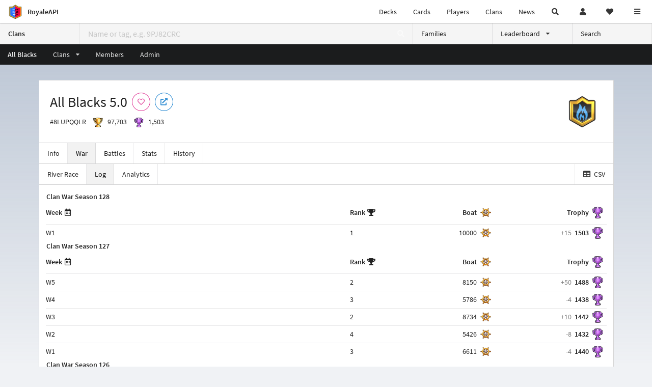

--- FILE ---
content_type: text/html; charset=utf-8
request_url: https://royaleapi.com/clan/8LUPQQLR/war/log?lang=en
body_size: 17587
content:

<!DOCTYPE html>
    <html lang="en">

<head>    <meta charset="UTF-8"/>
    <meta name="viewport" content="width=device-width, initial-scale=1"/>
    <title>All Blacks 5.0 #8LUPQQLR | River Race Log | Clan - RoyaleAPI</title>

<link rel="apple-touch-icon" sizes="57x57" href="https://royaleapi.com/static/img/favicon2/apple-icon-57x57.png?t=ad39e8ebc">
<link rel="apple-touch-icon" sizes="60x60" href="https://royaleapi.com/static/img/favicon2/apple-icon-60x60.png?t=d6c57df4c">
<link rel="apple-touch-icon" sizes="72x72" href="https://royaleapi.com/static/img/favicon2/apple-icon-72x72.png?t=38d77b57c">
<link rel="apple-touch-icon" sizes="76x76" href="https://royaleapi.com/static/img/favicon2/apple-icon-76x76.png?t=9f254eaac">
<link rel="apple-touch-icon" sizes="114x114" href="https://royaleapi.com/static/img/favicon2/apple-icon-114x114.png?t=6a4b7f8ec">
<link rel="apple-touch-icon" sizes="120x120" href="https://royaleapi.com/static/img/favicon2/apple-icon-120x120.png?t=52854523c">
<link rel="apple-touch-icon" sizes="144x144" href="https://royaleapi.com/static/img/favicon2/apple-icon-144x144.png?t=1a1a1059c">
<link rel="apple-touch-icon" sizes="152x152" href="https://royaleapi.com/static/img/favicon2/apple-icon-152x152.png?t=06ddc337c">
<link rel="apple-touch-icon" sizes="180x180" href="https://royaleapi.com/static/img/favicon2/apple-icon-180x180.png?t=f29fa7edc">
<link rel="icon" type="image/png" sizes="192x192"  href="https://royaleapi.com/static/img/favicon2/android-icon-192x192.png?t=22f051bec">
<link rel="icon" type="image/png" sizes="32x32" href="https://royaleapi.com/static/img/favicon2/favicon-32x32.png?t=928771c9c">
<link rel="icon" type="image/png" sizes="96x96" href="https://royaleapi.com/static/img/favicon2/favicon-96x96.png?t=c1c529c8c">
<link rel="icon" type="image/png" sizes="16x16" href="https://royaleapi.com/static/img/favicon2/favicon-16x16.png?t=bdf872bec">

<meta name="msapplication-TileColor" content="#ffffff">
<meta name="msapplication-TileImage" content="https://royaleapi.com/static/img/favicon2/ms-icon-144x144.png?t=1a1a1059c">
<meta name="theme-color" content="#ffffff">

<link rel="manifest" href="/manifest.json?url=http%3A//royaleapi.com/clan/8LUPQQLR/war/log%3Flang%3Den">
<link rel="mask-icon" href="https://royaleapi.com/static/img/favicon/safari-pinned-tab.svg?t=c175d491c" color="#5bbad5">
<link rel="shortcut icon" href="https://royaleapi.com/favicon.ico">
<meta name="msapplication-config" content="https://royaleapi.com/static/img/favicon/browserconfig.xml?t=b1e51498c">
<meta name="theme-color" content="#ffffff">
<link rel="preload" href="https://cdn.royaleapi.com/static/fonts/source-sans-pro-v14-latin-regular.woff2" as="font" type="font/woff2" crossorigin>
<link rel="preconnect" href="https://cdn.royaleapi.com" crossorigin>
<link rel="preconnect" href="https://www.google-analytics.com">
<link rel="preconnect" href="https://a.pub.network/" crossorigin />
<link rel="preconnect" href="https://b.pub.network/" crossorigin />
<link rel="preconnect" href="https://c.pub.network/" crossorigin />
<link rel="preconnect" href="https://d.pub.network/" crossorigin />
<link rel="preconnect" href="https://c.amazon-adsystem.com" crossorigin />
<link rel="preconnect" href="https://s.amazon-adsystem.com" crossorigin />
<link rel="preconnect" href="https://secure.quantserve.com/" crossorigin />
<link rel="preconnect" href="https://rules.quantcount.com/" crossorigin />
<link rel="preconnect" href="https://pixel.quantserve.com/" crossorigin />
<link rel="preconnect" href="https://cmp.quantcast.com/" crossorigin />
<link rel="preconnect" href="https://btloader.com/" crossorigin />
<link rel="preconnect" href="https://api.btloader.com/" crossorigin />
<link rel="preconnect" href="https://confiant-integrations.global.ssl.fastly.net" crossorigin />
    <link rel="alternate" href="https://royaleapi.com/clan/8LUPQQLR/war/log?lang=de" hreflang="de" />
<link rel="alternate" href="https://royaleapi.com/clan/8LUPQQLR/war/log?lang=en" hreflang="en" />
<link rel="alternate" href="https://royaleapi.com/clan/8LUPQQLR/war/log?lang=es" hreflang="es" />
<link rel="alternate" href="https://royaleapi.com/clan/8LUPQQLR/war/log?lang=fr" hreflang="fr" />
<link rel="alternate" href="https://royaleapi.com/clan/8LUPQQLR/war/log?lang=it" hreflang="it" />
<link rel="alternate" href="https://royaleapi.com/clan/8LUPQQLR/war/log?lang=ja" hreflang="ja" />
<link rel="alternate" href="https://royaleapi.com/clan/8LUPQQLR/war/log?lang=ko" hreflang="ko" />
<link rel="alternate" href="https://royaleapi.com/clan/8LUPQQLR/war/log?lang=nl" hreflang="nl" />
<link rel="alternate" href="https://royaleapi.com/clan/8LUPQQLR/war/log?lang=pl" hreflang="pl" />
<link rel="alternate" href="https://royaleapi.com/clan/8LUPQQLR/war/log?lang=pt" hreflang="pt" />
<link rel="alternate" href="https://royaleapi.com/clan/8LUPQQLR/war/log?lang=ru" hreflang="ru" />
<link rel="alternate" href="https://royaleapi.com/clan/8LUPQQLR/war/log?lang=vi" hreflang="vi" />
<link rel="alternate" href="https://royaleapi.com/clan/8LUPQQLR/war/log?lang=zh" hreflang="zh-Hans" />
<link rel="alternate" href="https://royaleapi.com/clan/8LUPQQLR/war/log?lang=zh_Hant" hreflang="zh-Hant" />
<link rel="canonical" href="https://royaleapi.com/clan/8LUPQQLR/war/log?lang=en"/>

        <meta name="google" content="notranslate"/>
    <!-- Rich Link Preview -->
    <meta name="title" content="All Blacks 5.0 #8LUPQQLR | River Race Log | Clan - RoyaleAPI">
    <meta name="description" content="The definitive source about decks, players and teams in Clash Royale. Explore advanced statistics about decks and cards based on millions of games per week.">
        <meta name="keywords"
              content="Clash Royale, stats, analytics, decks, esports, API, chests, RoyaleAPI, statistics, meta, best, cards, pro">
    <meta property="og:title" content="All Blacks 5.0 #8LUPQQLR | River Race Log | Clan - RoyaleAPI">
    <meta property="og:type" content="website">
    <meta property="og:site_name" content="RoyaleAPI">
    <meta property="og:url" content="https://royaleapi.com/clan/8LUPQQLR/war/log?lang=en">
    <!-- End: Rich Link Preview -->
        <meta name="twitter:card" content="summary_large_image">
    <meta name="twitter:site" content="@RoyaleAPI">
    <meta name="twitter:site:id" content="901152315301806080">
    <meta name="twitter:creator" content="@RoyaleAPI">
    <meta name="twitter:creator:id" content="901152315301806080">
    <meta name="twitter:title" content="All Blacks 5.0 #8LUPQQLR | River Race Log | Clan - RoyaleAPI">
    <meta name="twitter:description" content="The definitive source about decks, players and teams in Clash Royale. Explore advanced statistics about decks and cards based on millions of games per week.">
    <link rel="search" type="application/opensearchdescription+xml" title="RoyaleAPI" href="/opensearch.xml"/>

     <meta property="og:image" content="/static/img/badge/Flame_04.png">

        <meta property="og:description" content="The definitive source about decks, players and teams in Clash Royale. Explore advanced statistics about decks and cards based on millions of games per week.">


<script>
    window.dataLayer = window.dataLayer || [];
</script>

<!-- Google Tag Manager -->
<script>(function(w,d,s,l,i){w[l]=w[l]||[];w[l].push({'gtm.start':
new Date().getTime(),event:'gtm.js'});var f=d.getElementsByTagName(s)[0],
j=d.createElement(s),dl=l!='dataLayer'?'&l='+l:'';j.async=true;j.src=
'https://www.googletagmanager.com/gtm.js?id='+i+dl;f.parentNode.insertBefore(j,f);
})(window,document,'script','dataLayer','GTM-TCGM34G');</script>
<!-- End Google Tag Manager -->
    <script>
        window.__royaleapi_t = 1768028807;
        window.__royaleapi_a = 1;
    </script>

        


            <link rel="stylesheet" href="https://a.pub.network/royaleapi-com/cls.css">
            <script data-cfasync="false" type="text/javascript">
                var freestar = freestar || {};
                freestar.queue = freestar.queue || [];
                freestar.config = freestar.config || {};
                freestar.config.enabled_slots = [];
                freestar.initCallback = function () {
                    (freestar.config.enabled_slots.length === 0) ? freestar.initCallbackCalled = false : freestar.newAdSlots(freestar.config.enabled_slots)
                }
            </script>
            <script src="https://a.pub.network/royaleapi-com/pubfig.min.js" data-cfasync="false" async></script>





    <!-- App scripts -->
            <link rel="stylesheet" href="https://cdn.royaleapi.com/static/fomantic-2.8/dist/semantic.min.css?t=b3492b24c">

            <link rel="stylesheet" href="https://cdn.royaleapi.com/static/scss/app.css?t=20264f2dc">

            <link
            rel="stylesheet"
            href="https://cdn.royaleapi.com/static/scss/app_defer.css?t=74a8395ac"
            media="print"
            onload="this.media='all'; this.onload = null"
    >
    <noscript>
        <link rel="stylesheet" href="https://cdn.royaleapi.com/static/scss/app_defer.css?t=74a8395ac">
    </noscript>

                <script data-cfasync="false"  type="text/javascript" src="https://cdn.royaleapi.com/static/jslib/jquery/jquery-3.5.1.min.js?t=c76448a1c" crossorigin="anonymous"></script>

        <script src="https://cdnjs.cloudflare.com/ajax/libs/mobile-detect/1.4.4/mobile-detect.min.js"></script>
                <script data-cfasync="false"  type="text/javascript" src="https://cdn.royaleapi.com/static/fomantic-2.8/dist/semantic.min.js?t=4607d0a7c" crossorigin="anonymous"></script>



        <link rel="stylesheet" href="https://cdn.royaleapi.com/static/scss/clan_war_2.css?t=b7d9595ac">

</head>
<body class="">
<!-- Google Tag Manager (noscript) -->
<noscript><iframe src="https://www.googletagmanager.com/ns.html?id=GTM-TCGM34G"
height="0" width="0" style="display:none;visibility:hidden"></iframe></noscript>
<!-- End Google Tag Manager (noscript) --><div id="__royaleapi_meta" data-country="US"></div>
<!-- Sidebar -->

<!-- End Sidebar -->

<!-- always on topnav -->
    <div id="top_menu" class="ui borderless fluid menu fixed top">
        <a class="brand item header" href="/">
            <img src="https://cdn.royaleapi.com/static/img/branding/royaleapi-logo-128.png?t=feb800c3c" style="height:2rem; width: 2rem;" alt="RoyaleAPI"/>
            <span class="mobile-hide" style="padding-left:0.7rem;">RoyaleAPI</span>
        </a>
        <div class="right compact menu">
            <a class="mobile-hide nav item" href="/decks">
Decks            </a>
            <a class="mobile-hide nav item" href="/cards/popular?time=7d&mode=grid&cat=Ranked&sort=rating">
Cards            </a>
            <a class="mobile-hide nav item" href="/players">
Players            </a>
            <a class="mobile-hide nav item" href="/clans">
Clans            </a>
            <a class="mobile-hide nav item" href="/blog">
News            </a>
            <!-- Unified search -->
            <div id="search_all_button" class="link item">
                <i class="search icon"></i>
            </div>

            <!-- login -->
    <a id="user_button" class="link item" href="/login">
        <i class="user icon"></i>
    </a>

            <!-- Saved -->
            <div id="top-fave" class="ui dropdown item">
                <i class="heart icon"></i>
                <div id="player_saved_menu" class="menu">
                </div>
            </div>
            <div id="sidebar-toggle" class="link item">
                <i class="content icon"></i>
            </div>
        </div>
    </div>
<div class="pusher">


<div id="global_search_segment" class="ui attached segment global_search hidden">
    <div class="content">
            <form class="ui form global_search" action="/player/search/results" method="get">
        <div class="player_search_container ui fluid search">
            <div class="field" data-name="player">
                <label>Player</label>
                <div class="ui icon large input">
                    <input class="prompt" data-section="player" type="text" name="q" placeholder="Name or tag, e.g. C0G20PR2"/>
                    <i class="search link icon"></i>
                </div>
            </div>
            <div class="results"></div>
        </div>
    </form>

            <form class="ui form global_search" action="/clan" method="get">
        <div class="clan_search_container ui fluid search">
            <div class="field" data-name="clan">
                <label>Clan</label>
                <div class="ui icon large input">
                    <input class="prompt" data-section="clan" type="text" name="q" placeholder="Name or tag, e.g. 9PJ82CRC"/>
                    <i class="search link icon"></i>
                </div>
            </div>
            <div class="results"></div>
        </div>
    </form>

            <form class="ui form global_search" action="/tournament" method="get">
        <div class="tournament_search_container ui fluid search">
            <div class="field" data-name="tournament">
                <label>Tournament</label>
                <div class="ui icon large input">
                    <input class="prompt" data-section="tournament" type="text" name="q" placeholder="Name or tag"/>
                    <i class="search link icon"></i>
                </div>
            </div>
            <div class="results"></div>
        </div>
    </form>

            <form class="ui form global_search" action="/blog/search" method="get">
        <div class="blog_search_container ui fluid search">
            <div class="field" data-name="blog">
                <label>Blog</label>
                <div class="ui icon large input">
                    <input class="prompt" data-section="blog" type="text" name="q" placeholder="Search"/>
                    <i class="search link icon"></i>
                </div>
            </div>
            <div class="results"></div>
        </div>
    </form>

        <button class="ui icon button" id="global_search_close_button">
            <i class="close icon"></i>
        </button>
    </div>
</div>








<div id="topbar">
    <div class="ui attached segment">
        <div class="nav_aux_container">
            <div class="creator_code_segment item">
                <img class="ui mini image floated left margin0" src="https://cdn.royaleapi.com/static/img/ui/creator-code_128-fs8.png?t=a3b3881bc" alt="Creator Code" style="height:1.5rem;width:auto;"/>
                <!--googleoff: all-->Creator Code<!--googleon: all-->
                <strong>RoyaleAPI</strong>
            </div>
            <div class="language_selector_segment item">
<div id="language_sidebar_button" class="link item language_button" style="text-align: right;">
            <i class="us flag"></i>
            English
</div>            </div>

        </div>
        <div class="nav_container main">
            <a class="item" href="/decks/popular">
Decks            </a>
            <a class="item" href="/deck-builder">
Deck Builder            </a>
            <a class="item" href="/cards/popular?time=7d&mode=grid&cat=Ranked&sort=rating">
Cards            </a>
            <a class="item" href="/players">
Players            </a>
            <a class="item" href="/clans">
Clans            </a>
            <a class="item" href="/esports">
Esports            </a>

            <a class="item" href="/blog">
News + Blog            </a>

            <a class="item" href="/strategy">
Strategy            </a>
            <a class="item" href="/tournaments">
Tournaments            </a>


                <a class="item" href="/decks/popular?time=1d&sort=rating&inc=wizard-hero">
        <div class="icon_container icon-card-ev1-legendary" style="background-image:url(https://cdns3.royaleapi.com/cdn-cgi/image/q=80,w=75,h=90,format=auto/static/img/cards/v8-7d088998/wizard-hero.png);"></div>
Decks    </a>
                            <a class="item" href="/blog/season-79-balance-final-january-2026">
        <div class="icon_container " style=""><i class="green balance icon"></i></div>
        Final Balance 
    </a>

                <a class="item" href="/#freebies">
        <div class="icon_container " style=""><i class="blue gift icon"></i></div>
        Free Stuff
    </a>





        </div>


        <h5 class="ui header secondary">
            RoyaleAPI
        </h5>
        <div class="nav_container secondary">
            <a class="item" href="/about">
About Us            </a>
            <a class="item" href="/donate">
Donate            </a>
            <a class="item" href="https://brand.royaleapi.com" target="_blank">
Brand            </a>
            <a class="item" href="https://help.royaleapi.com" target="_blank">
Help            </a>
            <a class="item" href="https://support.royaleapi.com" target="_blank">
Support            </a>
            <a class="item" href="/contact">
Contact Us            </a>
            <a class="item" href="/privacy">Privacy Policy</a>
            <a class="item" href="/tos">Terms of Service</a>
        </div>

        <h5 class="ui header secondary topmargin0">
            Social
        </h5>

        <div class="nav_container secondary">
            <a class="item" href="https://twitter.com/RoyaleAPI">
                <i class="icon icon-royaleapi icon-twitter">        <svg xmlns="http://www.w3.org/2000/svg" width="1em" height="1em" viewBox="0 0 24 24"><path fill="none" stroke="currentColor" stroke-linecap="round" stroke-linejoin="round" stroke-width="1.5" d="m3 21l7.548-7.548M21 3l-7.548 7.548m0 0L8 3H3l7.548 10.452m2.904-2.904L21 21h-5l-5.452-7.548" color="currentColor"/></svg>
</i>
                X (Twitter)
            </a>
            <a class="item" href="https://facebook.com/RoyaleAPI">
                <i class="facebook icon"></i>
                Facebook
            </a>
            <a class="item" href="https://instagram.com/RoyaleAPI">
                <i class="instagram icon"></i>
                Instagram
            </a>
            <a class="item" href="https://www.reddit.com/r/RoyaleAPI/">
                <i class="reddit icon"></i>
                Reddit
            </a>
            <a class="item" href="https://youtube.com/c/RoyaleAPI">
                <i class="youtube icon"></i>
                YouTube
            </a>
            <a class="item" href="https://discord.royaleapi.com">
                <i class="discord icon"></i>
                Discord
            </a>
            <a class="item" href="https://github.com/RoyaleAPI">
                <i class="github icon"></i>
                Github
            </a>
            <a class="item" href="https://www.tiktok.com/@royaleapi1">
                <i class="icon icon-royaleapi">        <svg xmlns="http://www.w3.org/2000/svg" width="1em" height="1em" viewBox="0 0 24 24"><path fill="currentColor" d="M16.6 5.82s.51.5 0 0A4.278 4.278 0 0 1 15.54 3h-3.09v12.4a2.592 2.592 0 0 1-2.59 2.5c-1.42 0-2.6-1.16-2.6-2.6c0-1.72 1.66-3.01 3.37-2.48V9.66c-3.45-.46-6.47 2.22-6.47 5.64c0 3.33 2.76 5.7 5.69 5.7c3.14 0 5.69-2.55 5.69-5.7V9.01a7.35 7.35 0 0 0 4.3 1.38V7.3s-1.88.09-3.24-1.48"/></svg>
</i>
                Tiktok
            </a>
        </div>
    </div>

</div>    <!--googleoff: all-->
    <!--googleon: all-->
        <!--googleoff: all-->
        <div class="ui attached error message margin0 adblock_message hidden">
        </div>
        <!--googleon: all-->


    <!-- Page Contents -->
    <div id="page_content_container">
        <div id="fullpage_screenshot_branding" class="ui attached borderless stackable menu" style="display:none;">
            <div class="ui header item">
                <img class="ui small image" src="https://cdn.royaleapi.com/static/img/branding/royaleapi-logo-128.png?t=feb800c3c"/>
                RoyaleAPI
            </div>
            <div class="item">https://royaleapi.com/clan/8LUPQQLR/war/log?lang=en</div>
            <div id="fullpage_screenshot_datetime" class="right item"></div>
        </div>
        <div id="page_content">



<style>
    .section-header {
        width: 100%;
        height: 2rem;
        border: 0 !important;
    }

    .nav_menu {
        display: flex;
    }
</style>


<form id="clan_search_attached_form" class="ui fluid form" action="/clan">
    <div class="ui attached lightwash menu nav_menu">
        <a class="header item" href="/clans" style="flex:1;">Clans</a>
        <div class="ui search item mobile-hide" style="flex:5;">
            <div class="ui transparent icon input">
                <input id="clan_search_input" name="q" class="prompt" type="text"
                       placeholder="Name or tag, e.g. 9PJ82CRC">
                <i class="inverted search link icon"></i>
            </div>
        </div>
        <a class="item" href="/clans/families" style="flex:1;">
            <span>Families</span>
        </a>
        <div class="ui dropdown item" style="flex:1;">
            <span>Leaderboard</span>
            <i class="dropdown icon"></i>
            <div class="menu">
                <a class="item" href="/clans/leaderboard">
Ladder                </a>
                <a class="item" href="/clans/war">
War                </a>
            </div>
        </div>
        <a class="item" href="/clans/search" style="flex:1;">Search</a>
    </div>
    <div class="ui error message attached segment" style=" border:none;">
        Please enter a value
    </div>

</form>

    <!-- family menu -->


        <div class="ui inverted  black attached borderless menu">
            <a class=" header item "
               href="/clan/family/allblackscr/clans">
                <span class="mobile-hide">All Blacks</span>
                <span class="mobile-show">ALLBLACKSCR</span>
            </a>
            <div class="ui scrolling dropdown item">
                <span class=" text ">Clans</span>
                <i class=" dropdown icon"></i>
                <div class="menu" style="max-height:70vh !important;">                        <a class="item"
                           href="/clan/2LJV00J9/war/log">All Blacks</a>                        <a class="item"
                           href="/clan/8LQLGQR/war/log">All Blacks 2.0</a>                        <a class="item"
                           href="/clan/292C0LUV/war/log">All Blacks 3.0</a>                        <a class="item"
                           href="/clan/C0C9PQV/war/log">All Blacks 4.0</a>                        <a class="item"
                           href="/clan/8LUPQQLR/war/log">All Blacks 5.0</a>                </div>
            </div>
            <a class=" item " href="/clan/family/allblackscr/members">
Members            </a>
            <a class=" item " href="/clan/family/allblackscr/admin">
Admin            </a>
        </div>


    <!-- error -->
        <!-- clan info -->

<!-- BG -->
<div id="player-bg" class="mobile-hide"></div>
    <div class="ui hidden divider mobile-hide" style="margin:1rem;"></div>

<div class="ui container sidemargin0">
<style type="text/css">
    .p_header_container {
        display: flex;
        align-items: center;
    }

    .p_head_item {
        margin-right: 0.5rem;
    }

    .p_head_item .button {
        margin: 0.2rem;
    }
    .more_popup_button {
        padding: 0.5rem !important;

    }

</style>
    <div class="ui  attached padded segment" style="margin-top:0;">
        <div style="float:right; text-align:center; width:20vw; max-width:10rem; position:relative;">
            <img class="ui floated tiny right image" src="https://cdn.royaleapi.com/static/img/badge/gold-1/Flame_04.png?t=ac4ee377c"/>
        </div>

        <div class="p_header_container">
            <div class="p_head_item">
                <h1 class="ui header margin0">
                    All Blacks 5.0
                </h1>
            </div>
            <div class="p_head_item mobile-show">
                <div class="ui icon button more_popup_button">
                    <i class="horizontal ellipsis icon"></i>
                </div>
                <div class="ui flowing popup transition hidden">
    

        <div class="follow_button ui basic  pink icon circular button button_popup "
             data-action="follow"
             data-content="Follow clan"
             data-position="top center"
                        data-category="clan"
        data-tag="8LUPQQLR"
        data-name="All Blacks 5.0"
        data-badge_name="Flame_04"

        >
            <i class="outline heart icon"></i>
        </div>

<a
        href="clashroyale://clanInfo?id=8LUPQQLR"
        target="_blank"
        class="ui circular icon blue basic button  button_popup"
        data-content="Open in Clash Royale"
        data-position="top center"
>
    <i class="external icon"></i>
</a>                </div>
            </div>
            <div class="p_head_item mobile-hide">
    

        <div class="follow_button ui basic  pink icon circular button button_popup "
             data-action="follow"
             data-content="Follow clan"
             data-position="top center"
                        data-category="clan"
        data-tag="8LUPQQLR"
        data-name="All Blacks 5.0"
        data-badge_name="Flame_04"

        >
            <i class="outline heart icon"></i>
        </div>

<a
        href="clashroyale://clanInfo?id=8LUPQQLR"
        target="_blank"
        class="ui circular icon blue basic button  button_popup"
        data-content="Open in Clash Royale"
        data-position="top center"
>
    <i class="external icon"></i>
</a>            </div>

        </div>
        <div class="ui horizontal list" style="margin-top:0.5rem;">
            <div class="item">
                #8LUPQQLR
            </div>
            <div class="item">
                <img class="ui verytiny image" src="/static/img/ui/64x64/trophy.png"/>
                97,703
            </div>
            <div class="item">
                <img class="ui verytiny image" src="/static/img/ui/64x64/cw-trophy.png"/>
                1,503
            </div>
        </div>
        <div style="clear:both">
        </div>
    </div>

<script>
    $(document).ready(function() {
        $('.more_popup_button').popup({
            position: 'bottom center',
            on: 'click',
        });
    })
</script>






<div class="ui attached menu scrolling_menu clan__menu ">
    <a class="item " href="/clan/8LUPQQLR">
Info    </a>
    <a class="item active" href="/clan/8LUPQQLR/war">
War    </a>
    <a class="item " href="/clan/8LUPQQLR/battles">
Battles    </a>
    <a class="item " href="/clan/8LUPQQLR/stats">
Stats    </a>
    <a class="item " href="/clan/8LUPQQLR/history">
History    </a>
</div>

<!-- Battle sub nav -->

<!-- Clan War -->
    <div class="ui attached menu clan__menu_war">
        <a class="item " href="/clan/8LUPQQLR/war/race">
River Race        </a>
        <a class="item active" href="/clan/8LUPQQLR/war/log">
Log        </a>
        <a class="item " href="/clan/8LUPQQLR/war/analytics">
Analytics        </a>
            <a class="right item" href="/clan/8LUPQQLR/war/log/csv">
                <i class="table icon"></i> CSV
            </a>


    </div>

<!-- Clan History -->

</div>

    <!-- log summary -->
    <div class="ui attached container sidemargin0 content_container cw2__race_log">
            <div class="ui attached segment">
                    <h5 class="ui header margin0">
Clan War Season                        128
                    </h5>
                    <table class="ui attached unstackable summary very basic compact standings single line table rr_log">
                        <thead>
                        <tr>
                            <th class="popup" data-content="Week">
                                <span class="mobile-hide">
Week                                </span>
                                <i class="calendar alternate outline icon"></i>
                            </th>
                            <th class="popup" data-content="Rank">
                                <span class="mobile-hide">
Rank                                </span>
                                <i class="trophy icon"></i>
                            </th>
                                <th class="right aligned boat bg_content popup" data-content="Boat">
                                <span class="mobile-hide">
Boat                                </span>
                                </th>
                            <th class="right aligned trophy bg_content popup" data-content="Clan War Trophy">
                                <span class="mobile-hide">
Trophy                                </span>
                            </th>
                        </tr>
                        </thead>
                        <tbody>
                            <tr data-target="log_season_128_week_1">
                                <td class="header">
W1
                                </td>
                                <td class="rank">
                                    1
                                </td>
                                    <td class="right aligned boat bg_content">
                                        10000
                                    </td>
                                <td class="right aligned trophy bg_content">
                                    <div class="clan_trophy">
                                        <span class="trophy_change">+15</span>
                                        <span class="trophy_end">1503</span>
                                    </div>

                                </td>
                            </tr>
                        </tbody>
                    </table>
                    <h5 class="ui header margin0">
Clan War Season                        127
                    </h5>
                    <table class="ui attached unstackable summary very basic compact standings single line table rr_log">
                        <thead>
                        <tr>
                            <th class="popup" data-content="Week">
                                <span class="mobile-hide">
Week                                </span>
                                <i class="calendar alternate outline icon"></i>
                            </th>
                            <th class="popup" data-content="Rank">
                                <span class="mobile-hide">
Rank                                </span>
                                <i class="trophy icon"></i>
                            </th>
                                <th class="right aligned boat bg_content popup" data-content="Boat">
                                <span class="mobile-hide">
Boat                                </span>
                                </th>
                            <th class="right aligned trophy bg_content popup" data-content="Clan War Trophy">
                                <span class="mobile-hide">
Trophy                                </span>
                            </th>
                        </tr>
                        </thead>
                        <tbody>
                            <tr data-target="log_season_127_week_5">
                                <td class="header">
W5
                                </td>
                                <td class="rank">
                                    2
                                </td>
                                    <td class="right aligned boat bg_content">
                                        8150
                                    </td>
                                <td class="right aligned trophy bg_content">
                                    <div class="clan_trophy">
                                        <span class="trophy_change">+50</span>
                                        <span class="trophy_end">1488</span>
                                    </div>

                                </td>
                            </tr>
                            <tr data-target="log_season_127_week_4">
                                <td class="header">
W4
                                </td>
                                <td class="rank">
                                    3
                                </td>
                                    <td class="right aligned boat bg_content">
                                        5786
                                    </td>
                                <td class="right aligned trophy bg_content">
                                    <div class="clan_trophy">
                                        <span class="trophy_change">-4</span>
                                        <span class="trophy_end">1438</span>
                                    </div>

                                </td>
                            </tr>
                            <tr data-target="log_season_127_week_3">
                                <td class="header">
W3
                                </td>
                                <td class="rank">
                                    2
                                </td>
                                    <td class="right aligned boat bg_content">
                                        8734
                                    </td>
                                <td class="right aligned trophy bg_content">
                                    <div class="clan_trophy">
                                        <span class="trophy_change">+10</span>
                                        <span class="trophy_end">1442</span>
                                    </div>

                                </td>
                            </tr>
                            <tr data-target="log_season_127_week_2">
                                <td class="header">
W2
                                </td>
                                <td class="rank">
                                    4
                                </td>
                                    <td class="right aligned boat bg_content">
                                        5426
                                    </td>
                                <td class="right aligned trophy bg_content">
                                    <div class="clan_trophy">
                                        <span class="trophy_change">-8</span>
                                        <span class="trophy_end">1432</span>
                                    </div>

                                </td>
                            </tr>
                            <tr data-target="log_season_127_week_1">
                                <td class="header">
W1
                                </td>
                                <td class="rank">
                                    3
                                </td>
                                    <td class="right aligned boat bg_content">
                                        6611
                                    </td>
                                <td class="right aligned trophy bg_content">
                                    <div class="clan_trophy">
                                        <span class="trophy_change">-4</span>
                                        <span class="trophy_end">1440</span>
                                    </div>

                                </td>
                            </tr>
                        </tbody>
                    </table>
                    <h5 class="ui header margin0">
Clan War Season                        126
                    </h5>
                    <table class="ui attached unstackable summary very basic compact standings single line table rr_log">
                        <thead>
                        <tr>
                            <th class="popup" data-content="Week">
                                <span class="mobile-hide">
Week                                </span>
                                <i class="calendar alternate outline icon"></i>
                            </th>
                            <th class="popup" data-content="Rank">
                                <span class="mobile-hide">
Rank                                </span>
                                <i class="trophy icon"></i>
                            </th>
                                <th class="right aligned boat bg_content popup" data-content="Boat">
                                <span class="mobile-hide">
Boat                                </span>
                                </th>
                            <th class="right aligned trophy bg_content popup" data-content="Clan War Trophy">
                                <span class="mobile-hide">
Trophy                                </span>
                            </th>
                        </tr>
                        </thead>
                        <tbody>
                            <tr data-target="log_season_126_week_4">
                                <td class="header">
W4
                                </td>
                                <td class="rank">
                                    1
                                </td>
                                    <td class="right aligned boat bg_content">
                                        10350
                                    </td>
                                <td class="right aligned trophy bg_content">
                                    <div class="clan_trophy">
                                        <span class="trophy_change">+100</span>
                                        <span class="trophy_end">1444</span>
                                    </div>

                                </td>
                            </tr>
                            <tr data-target="log_season_126_week_3">
                                <td class="header">
W3
                                </td>
                                <td class="rank">
                                    1
                                </td>
                                    <td class="right aligned boat bg_content">
                                        10000
                                    </td>
                                <td class="right aligned trophy bg_content">
                                    <div class="clan_trophy">
                                        <span class="trophy_change">+20</span>
                                        <span class="trophy_end">1344</span>
                                    </div>

                                </td>
                            </tr>
                            <tr data-target="log_season_126_week_2">
                                <td class="header">
W2
                                </td>
                                <td class="rank">
                                    1
                                </td>
                                    <td class="right aligned boat bg_content">
                                        10000
                                    </td>
                                <td class="right aligned trophy bg_content">
                                    <div class="clan_trophy">
                                        <span class="trophy_change">+20</span>
                                        <span class="trophy_end">1324</span>
                                    </div>

                                </td>
                            </tr>
                            <tr data-target="log_season_126_week_1">
                                <td class="header">
W1
                                </td>
                                <td class="rank">
                                    1
                                </td>
                                    <td class="right aligned boat bg_content">
                                        10000
                                    </td>
                                <td class="right aligned trophy bg_content">
                                    <div class="clan_trophy">
                                        <span class="trophy_change">+20</span>
                                        <span class="trophy_end">1304</span>
                                    </div>

                                </td>
                            </tr>
                        </tbody>
                    </table>
            </div>
    </div>

    <!-- status -->

    <div class="ui attached container sidemargin0 content_container">
        <!-- Standings -->
                <div id="log_season_128_week_1" class="ui inverted attached borderless menu">
                    <div class="header item">
Clan War Season 128
                        Week 1
                    </div>
                    <div class="right item">
                        <div class="date iso">2026-01-12 09:52:06 UTC</div>
                    </div>
                </div>
                <div class="standings">
                        <table class="ui attached unstackable standings table rr_log">
        <thead>
        <tr>
            <th class=" mobile-hide">
                <span>Clan</span>
            </th>
            <th>
                <span class=" mobile-show">Clan</span>
            </th>

                <th class="right aligned boat bg_content" data-content="Boat Movement">
                <span class="mobile-hide">
Boat                </span>
                </th>

            <th class="right aligned trophy bg_content" data-content="Clan War Trophy">
                <span class="mobile-hide">
Trophy                </span>
            </th>
        </tr>
        </thead>
        <tbody>
                <tr class="active_clan clan" data-href="/clan/8LUPQQLR/war/log">
        <td class="rank mobile-hide">
                <img class="ui mini image " src="https://cdn.royaleapi.com/static/img/badge/gold-1/Flame_04.png?t=ac4ee377c"/>

        </td>
        <td class="clan">
            <a href="/clan/8LUPQQLR/war/log" class="clan_name active">
                All Blacks 5.0
            </a>
        </td>
            <td class="right aligned boat bg_content">
                10000
            </td>
        <td class="right aligned trophy bg_content">
                <div class="clan_trophy">
                    <span class="trophy_change">+15</span>
                    <span class="trophy_end">1503</span>
                </div>
        </td>
    </tr>

                <tr class=" clan" data-href="/clan/GJQ2RR8V/war/log">
        <td class="rank mobile-hide">
                <img class="ui mini image " src="https://cdn.royaleapi.com/static/img/badge/silver-3/flag_k_03.png?t=bcaecf6bc"/>

        </td>
        <td class="clan">
            <a href="/clan/GJQ2RR8V/war/log" class="clan_name ">
                goofy gambler
            </a>
        </td>
            <td class="right aligned boat bg_content">
                10000
            </td>
        <td class="right aligned trophy bg_content">
                <div class="clan_trophy">
                    <span class="trophy_change">+15</span>
                    <span class="trophy_end">1496</span>
                </div>
        </td>
    </tr>

                <tr class=" clan" data-href="/clan/LR22Q8PU/war/log">
        <td class="rank mobile-hide">
                <img class="ui mini image " src="https://cdn.royaleapi.com/static/img/badge/silver-3/flag_e_01.png?t=a17acc67c"/>

        </td>
        <td class="clan">
            <a href="/clan/LR22Q8PU/war/log" class="clan_name ">
                Бемжики
            </a>
        </td>
            <td class="right aligned boat bg_content">
                3999
            </td>
        <td class="right aligned trophy bg_content">
                <div class="clan_trophy">
                    <span class="trophy_change">-4</span>
                    <span class="trophy_end">1477</span>
                </div>
        </td>
    </tr>

                <tr class=" clan" data-href="/clan/LR9UYJYQ/war/log">
        <td class="rank mobile-hide">
                <img class="ui mini image " src="https://cdn.royaleapi.com/static/img/badge/silver-3/Gem_04.png?t=d04a59ddc"/>

        </td>
        <td class="clan">
            <a href="/clan/LR9UYJYQ/war/log" class="clan_name ">
                Deimantai
            </a>
        </td>
            <td class="right aligned boat bg_content">
                3648
            </td>
        <td class="right aligned trophy bg_content">
                <div class="clan_trophy">
                    <span class="trophy_change">-8</span>
                    <span class="trophy_end">1481</span>
                </div>
        </td>
    </tr>

                <tr class=" clan" data-href="/clan/L82Q2RV0/war/log">
        <td class="rank mobile-hide">
                <img class="ui mini image " src="https://cdn.royaleapi.com/static/img/badge/silver-3/A_Char_Prince_03.png?t=50cd97bfc"/>

        </td>
        <td class="clan">
            <a href="/clan/L82Q2RV0/war/log" class="clan_name ">
                PIDE Y VETE
            </a>
        </td>
            <td class="right aligned boat bg_content">
                424
            </td>
        <td class="right aligned trophy bg_content">
                <div class="clan_trophy">
                    <span class="trophy_change">-16</span>
                    <span class="trophy_end">1467</span>
                </div>
        </td>
    </tr>

        </tbody>
    </table>

                </div>
                <div class="detail" id="detail-1">
                        <table class="ui attached unstackable cw2_participant_flex_table table rr_log">

        <thead>
        <tr class="player" data-href="#">
            <th>#</th>
            <th class="player_name">
                <div class="player_info">
                    <div class="player_name_header">
                        Participants: 28
                    </div>
                    <div class="player_role">
                        
                    </div>
                </div>
                <div class="player_data">
                    <div class="value_bg decks_used popup" data-content="War Decks Used" data-sort="decks_used">
                        54
                    </div>
                        <div class="value_bg boat_attacks popup" data-content="Boat Attacks" data-sort="boat_attacks">
                            15
                        </div>

                    <div class="value_bg fame popup" data-content="Fame" data-sort="fame">
                        7125
                    </div>
                </div>

            </th>

        </tr>
        </thead>
        <tbody>
                <tr class="player " data-href="/player/890JURY/battles">
        <td class="rank" data-rank="">
            1
        </td>
        <td class="player_name" data-name-sort="southern apples">
            <div class="player_info">
                <a href="/player/890JURY/battles" class="player_name force_single_line_hidden">
                    Southern Apples
                </a>
                </div>
            </div>
            <div class="player_data">
                <div class="value_bg decks_used">14</div>
                    <div class="value_bg boat_attacks">0</div>

                <div class="value_bg fame">2400</div>
            </div>
        </td>

    </tr>

                <tr class="player " data-href="/player/JLJQ9YQ/battles">
        <td class="rank" data-rank="">
            2
        </td>
        <td class="player_name" data-name-sort="b.rex">
            <div class="player_info">
                <a href="/player/JLJQ9YQ/battles" class="player_name force_single_line_hidden">
                    B.Rex
                </a>
                </div>
            </div>
            <div class="player_data">
                <div class="value_bg decks_used">12</div>
                    <div class="value_bg boat_attacks">0</div>

                <div class="value_bg fame">1700</div>
            </div>
        </td>

    </tr>

                <tr class="player " data-href="/player/P90VCVY/battles">
        <td class="rank" data-rank="">
            3
        </td>
        <td class="player_name" data-name-sort="d flan">
            <div class="player_info">
                <a href="/player/P90VCVY/battles" class="player_name force_single_line_hidden">
                    D Flan
                </a>
                </div>
            </div>
            <div class="player_data">
                <div class="value_bg decks_used">12</div>
                    <div class="value_bg boat_attacks">12</div>

                <div class="value_bg fame">1050</div>
            </div>
        </td>

    </tr>

                <tr class="player " data-href="/player/20JYUJYRY/battles">
        <td class="rank" data-rank="">
            4
        </td>
        <td class="player_name" data-name-sort="don">
            <div class="player_info">
                <a href="/player/20JYUJYRY/battles" class="player_name force_single_line_hidden">
                    Don
                </a>
                </div>
            </div>
            <div class="player_data">
                <div class="value_bg decks_used">8</div>
                    <div class="value_bg boat_attacks">0</div>

                <div class="value_bg fame">1200</div>
            </div>
        </td>

    </tr>

                <tr class="player " data-href="/player/2L0LP9/battles">
        <td class="rank" data-rank="">
            5
        </td>
        <td class="player_name" data-name-sort="thelegend27">
            <div class="player_info">
                <a href="/player/2L0LP9/battles" class="player_name force_single_line_hidden">
                    TheLegend27
                </a>
                </div>
            </div>
            <div class="player_data">
                <div class="value_bg decks_used">6</div>
                    <div class="value_bg boat_attacks">3</div>

                <div class="value_bg fame">575</div>
            </div>
        </td>

    </tr>

                <tr class="player " data-href="/player/UR0J2J9YR/battles">
        <td class="rank" data-rank="">
            6
        </td>
        <td class="player_name" data-name-sort="hamoeazy-e">
            <div class="player_info">
                <a href="/player/UR0J2J9YR/battles" class="player_name force_single_line_hidden">
                    HamoEazy-E
                </a>
                </div>
            </div>
            <div class="player_data">
                <div class="value_bg decks_used">2</div>
                    <div class="value_bg boat_attacks">0</div>

                <div class="value_bg fame">200</div>
            </div>
        </td>

    </tr>

                <tr class="player " data-href="/player/82002RV0P/battles">
        <td class="rank" data-rank="">
            7
        </td>
        <td class="player_name" data-name-sort="onepumpking">
            <div class="player_info">
                <a href="/player/82002RV0P/battles" class="player_name force_single_line_hidden">
                    Onepumpking
                </a>
                </div>
            </div>
            <div class="player_data">
                <div class="value_bg decks_used">0</div>
                    <div class="value_bg boat_attacks">0</div>

                <div class="value_bg fame">0</div>
            </div>
        </td>

    </tr>

                <tr class="player " data-href="/player/Y89GVGQQ/battles">
        <td class="rank" data-rank="">
            8
        </td>
        <td class="player_name" data-name-sort="tumeke">
            <div class="player_info">
                <a href="/player/Y89GVGQQ/battles" class="player_name force_single_line_hidden">
                    TuMeke
                </a>
                </div>
            </div>
            <div class="player_data">
                <div class="value_bg decks_used">0</div>
                    <div class="value_bg boat_attacks">0</div>

                <div class="value_bg fame">0</div>
            </div>
        </td>

    </tr>

                <tr class="player " data-href="/player/20RJ8Y908/battles">
        <td class="rank" data-rank="">
            9
        </td>
        <td class="player_name" data-name-sort="markshawme">
            <div class="player_info">
                <a href="/player/20RJ8Y908/battles" class="player_name force_single_line_hidden">
                    markshawme
                </a>
                </div>
            </div>
            <div class="player_data">
                <div class="value_bg decks_used">0</div>
                    <div class="value_bg boat_attacks">0</div>

                <div class="value_bg fame">0</div>
            </div>
        </td>

    </tr>

                <tr class="player " data-href="/player/YL8VU9RV/battles">
        <td class="rank" data-rank="">
            10
        </td>
        <td class="player_name" data-name-sort="catrabbitt">
            <div class="player_info">
                <a href="/player/YL8VU9RV/battles" class="player_name force_single_line_hidden">
                    CATRabbitt
                </a>
                </div>
            </div>
            <div class="player_data">
                <div class="value_bg decks_used">0</div>
                    <div class="value_bg boat_attacks">0</div>

                <div class="value_bg fame">0</div>
            </div>
        </td>

    </tr>

                <tr class="player " data-href="/player/9P8YGPCLG/battles">
        <td class="rank" data-rank="">
            11
        </td>
        <td class="player_name" data-name-sort="darkhero">
            <div class="player_info">
                <a href="/player/9P8YGPCLG/battles" class="player_name force_single_line_hidden">
                    darkHero
                </a>
                </div>
            </div>
            <div class="player_data">
                <div class="value_bg decks_used">0</div>
                    <div class="value_bg boat_attacks">0</div>

                <div class="value_bg fame">0</div>
            </div>
        </td>

    </tr>

                <tr class="player " data-href="/player/VYJCVV8V8/battles">
        <td class="rank" data-rank="">
            12
        </td>
        <td class="player_name" data-name-sort="newjtacob">
            <div class="player_info">
                <a href="/player/VYJCVV8V8/battles" class="player_name force_single_line_hidden">
                    NewJTacob
                </a>
                </div>
            </div>
            <div class="player_data">
                <div class="value_bg decks_used">0</div>
                    <div class="value_bg boat_attacks">0</div>

                <div class="value_bg fame">0</div>
            </div>
        </td>

    </tr>

                <tr class="player " data-href="/player/LVYRRU9J/battles">
        <td class="rank" data-rank="">
            13
        </td>
        <td class="player_name" data-name-sort="breezy">
            <div class="player_info">
                <a href="/player/LVYRRU9J/battles" class="player_name force_single_line_hidden">
                    Breezy
                </a>
                </div>
            </div>
            <div class="player_data">
                <div class="value_bg decks_used">0</div>
                    <div class="value_bg boat_attacks">0</div>

                <div class="value_bg fame">0</div>
            </div>
        </td>

    </tr>

                <tr class="player " data-href="/player/YGC88CPGY/battles">
        <td class="rank" data-rank="">
            14
        </td>
        <td class="player_name" data-name-sort="horne863">
            <div class="player_info">
                <a href="/player/YGC88CPGY/battles" class="player_name force_single_line_hidden">
                    Horne863
                </a>
                </div>
            </div>
            <div class="player_data">
                <div class="value_bg decks_used">0</div>
                    <div class="value_bg boat_attacks">0</div>

                <div class="value_bg fame">0</div>
            </div>
        </td>

    </tr>

                <tr class="player " data-href="/player/V82V0V2L8/battles">
        <td class="rank" data-rank="">
            15
        </td>
        <td class="player_name" data-name-sort="blue_jellybean">
            <div class="player_info">
                <a href="/player/V82V0V2L8/battles" class="player_name force_single_line_hidden">
                    blue_jellybean
                </a>
                </div>
            </div>
            <div class="player_data">
                <div class="value_bg decks_used">0</div>
                    <div class="value_bg boat_attacks">0</div>

                <div class="value_bg fame">0</div>
            </div>
        </td>

    </tr>

                <tr class="player " data-href="/player/UPQJGUQ2V/battles">
        <td class="rank" data-rank="">
            16
        </td>
        <td class="player_name" data-name-sort="unclehayden">
            <div class="player_info">
                <a href="/player/UPQJGUQ2V/battles" class="player_name force_single_line_hidden">
                    unclehayden
                </a>
                </div>
            </div>
            <div class="player_data">
                <div class="value_bg decks_used">0</div>
                    <div class="value_bg boat_attacks">0</div>

                <div class="value_bg fame">0</div>
            </div>
        </td>

    </tr>

                <tr class="player " data-href="/player/JPYQ8C0UR/battles">
        <td class="rank" data-rank="">
            17
        </td>
        <td class="player_name" data-name-sort="mike">
            <div class="player_info">
                <a href="/player/JPYQ8C0UR/battles" class="player_name force_single_line_hidden">
                    mike
                </a>
                </div>
            </div>
            <div class="player_data">
                <div class="value_bg decks_used">0</div>
                    <div class="value_bg boat_attacks">0</div>

                <div class="value_bg fame">0</div>
            </div>
        </td>

    </tr>

                <tr class="player " data-href="/player/UVRPUPRL2/battles">
        <td class="rank" data-rank="">
            18
        </td>
        <td class="player_name" data-name-sort="jsusi8">
            <div class="player_info">
                <a href="/player/UVRPUPRL2/battles" class="player_name force_single_line_hidden">
                    jsusi8
                </a>
                </div>
            </div>
            <div class="player_data">
                <div class="value_bg decks_used">0</div>
                    <div class="value_bg boat_attacks">0</div>

                <div class="value_bg fame">0</div>
            </div>
        </td>

    </tr>

                <tr class="player " data-href="/player/VJYGGQPPC/battles">
        <td class="rank" data-rank="">
            19
        </td>
        <td class="player_name" data-name-sort="solly;(">
            <div class="player_info">
                <a href="/player/VJYGGQPPC/battles" class="player_name force_single_line_hidden">
                    Solly;(
                </a>
                </div>
            </div>
            <div class="player_data">
                <div class="value_bg decks_used">0</div>
                    <div class="value_bg boat_attacks">0</div>

                <div class="value_bg fame">0</div>
            </div>
        </td>

    </tr>

                <tr class="player " data-href="/player/RCC9YRUY8/battles">
        <td class="rank" data-rank="">
            20
        </td>
        <td class="player_name" data-name-sort="pleb">
            <div class="player_info">
                <a href="/player/RCC9YRUY8/battles" class="player_name force_single_line_hidden">
                    pleb
                </a>
                </div>
            </div>
            <div class="player_data">
                <div class="value_bg decks_used">0</div>
                    <div class="value_bg boat_attacks">0</div>

                <div class="value_bg fame">0</div>
            </div>
        </td>

    </tr>

                <tr class="player " data-href="/player/YY292V92Y/battles">
        <td class="rank" data-rank="">
            21
        </td>
        <td class="player_name" data-name-sort="zekeandcowboys">
            <div class="player_info">
                <a href="/player/YY292V92Y/battles" class="player_name force_single_line_hidden">
                    ZekeandCowboys
                </a>
                </div>
            </div>
            <div class="player_data">
                <div class="value_bg decks_used">0</div>
                    <div class="value_bg boat_attacks">0</div>

                <div class="value_bg fame">0</div>
            </div>
        </td>

    </tr>

                <tr class="player " data-href="/player/20YPV82VGV/battles">
        <td class="rank" data-rank="">
            22
        </td>
        <td class="player_name" data-name-sort="miamigiggles">
            <div class="player_info">
                <a href="/player/20YPV82VGV/battles" class="player_name force_single_line_hidden">
                    Miamigiggles
                </a>
                </div>
            </div>
            <div class="player_data">
                <div class="value_bg decks_used">0</div>
                    <div class="value_bg boat_attacks">0</div>

                <div class="value_bg fame">0</div>
            </div>
        </td>

    </tr>

                <tr class="player " data-href="/player/80L28RG2L/battles">
        <td class="rank" data-rank="">
            23
        </td>
        <td class="player_name" data-name-sort="dahorror">
            <div class="player_info">
                <a href="/player/80L28RG2L/battles" class="player_name force_single_line_hidden">
                    DaHorror
                </a>
                </div>
            </div>
            <div class="player_data">
                <div class="value_bg decks_used">0</div>
                    <div class="value_bg boat_attacks">0</div>

                <div class="value_bg fame">0</div>
            </div>
        </td>

    </tr>

                <tr class="player " data-href="/player/QLJYYYJVQ/battles">
        <td class="rank" data-rank="">
            24
        </td>
        <td class="player_name" data-name-sort="eloisemartine">
            <div class="player_info">
                <a href="/player/QLJYYYJVQ/battles" class="player_name force_single_line_hidden">
                    Eloisemartine
                </a>
                </div>
            </div>
            <div class="player_data">
                <div class="value_bg decks_used">0</div>
                    <div class="value_bg boat_attacks">0</div>

                <div class="value_bg fame">0</div>
            </div>
        </td>

    </tr>

                <tr class="player " data-href="/player/20U8L0GGJ2/battles">
        <td class="rank" data-rank="">
            25
        </td>
        <td class="player_name" data-name-sort="f1ynn">
            <div class="player_info">
                <a href="/player/20U8L0GGJ2/battles" class="player_name force_single_line_hidden">
                    F1YNN
                </a>
                </div>
            </div>
            <div class="player_data">
                <div class="value_bg decks_used">0</div>
                    <div class="value_bg boat_attacks">0</div>

                <div class="value_bg fame">0</div>
            </div>
        </td>

    </tr>

                <tr class="player " data-href="/player/U98URRGRR/battles">
        <td class="rank" data-rank="">
            26
        </td>
        <td class="player_name" data-name-sort="lllollo">
            <div class="player_info">
                <a href="/player/U98URRGRR/battles" class="player_name force_single_line_hidden">
                    lllollo
                </a>
                </div>
            </div>
            <div class="player_data">
                <div class="value_bg decks_used">0</div>
                    <div class="value_bg boat_attacks">0</div>

                <div class="value_bg fame">0</div>
            </div>
        </td>

    </tr>

                <tr class="player " data-href="/player/QCRGYQCP/battles">
        <td class="rank" data-rank="">
            27
        </td>
        <td class="player_name" data-name-sort="tom">
            <div class="player_info">
                <a href="/player/QCRGYQCP/battles" class="player_name force_single_line_hidden">
                    Tom
                </a>
                </div>
            </div>
            <div class="player_data">
                <div class="value_bg decks_used">0</div>
                    <div class="value_bg boat_attacks">0</div>

                <div class="value_bg fame">0</div>
            </div>
        </td>

    </tr>

                <tr class="player " data-href="/player/CYJGGPGV0/battles">
        <td class="rank" data-rank="">
            28
        </td>
        <td class="player_name" data-name-sort="wuffles">
            <div class="player_info">
                <a href="/player/CYJGGPGV0/battles" class="player_name force_single_line_hidden">
                    wuffles
                </a>
                </div>
            </div>
            <div class="player_data">
                <div class="value_bg decks_used">0</div>
                    <div class="value_bg boat_attacks">0</div>

                <div class="value_bg fame">0</div>
            </div>
        </td>

    </tr>

        </tbody>
    </table>

                </div>
                <div id="log_season_127_week_5" class="ui inverted attached borderless menu">
                    <div class="header item">
Clan War Season 127
                        Week 5
                    </div>
                    <div class="right item">
                        <div class="date iso">2026-01-05 09:43:24 UTC</div>
                    </div>
                </div>
                <div class="standings">
                        <table class="ui attached unstackable standings table rr_log">
        <thead>
        <tr>
            <th class=" mobile-hide">
                <span>Clan</span>
            </th>
            <th>
                <span class=" mobile-show">Clan</span>
            </th>

                <th class="right aligned boat bg_content" data-content="Boat Movement">
                <span class="mobile-hide">
Boat                </span>
                </th>

            <th class="right aligned trophy bg_content" data-content="Clan War Trophy">
                <span class="mobile-hide">
Trophy                </span>
            </th>
        </tr>
        </thead>
        <tbody>
                <tr class=" clan" data-href="/clan/GR8RCCPU/war/log">
        <td class="rank mobile-hide">
                <img class="ui mini image " src="https://cdn.royaleapi.com/static/img/badge/gold-1/flag_e_01.png?t=567666bfc"/>

        </td>
        <td class="clan">
            <a href="/clan/GR8RCCPU/war/log" class="clan_name ">
                Kraakbank
            </a>
        </td>
            <td class="right aligned boat bg_content">
                8250
            </td>
        <td class="right aligned trophy bg_content">
                <div class="clan_trophy">
                    <span class="trophy_change">+100</span>
                    <span class="trophy_end">1529</span>
                </div>
        </td>
    </tr>

                <tr class="active_clan clan" data-href="/clan/8LUPQQLR/war/log">
        <td class="rank mobile-hide">
                <img class="ui mini image " src="https://cdn.royaleapi.com/static/img/badge/silver-3/Flame_04.png?t=8cbe8ab4c"/>

        </td>
        <td class="clan">
            <a href="/clan/8LUPQQLR/war/log" class="clan_name active">
                All Blacks 5.0
            </a>
        </td>
            <td class="right aligned boat bg_content">
                8150
            </td>
        <td class="right aligned trophy bg_content">
                <div class="clan_trophy">
                    <span class="trophy_change">+50</span>
                    <span class="trophy_end">1488</span>
                </div>
        </td>
    </tr>

                <tr class=" clan" data-href="/clan/LJ0LQQVC/war/log">
        <td class="rank mobile-hide">
                <img class="ui mini image " src="https://cdn.royaleapi.com/static/img/badge/silver-3/Fugi_03.png?t=0ae8cf69c"/>

        </td>
        <td class="clan">
            <a href="/clan/LJ0LQQVC/war/log" class="clan_name ">
                Adulto salsero
            </a>
        </td>
            <td class="right aligned boat bg_content">
                4600
            </td>
        <td class="right aligned trophy bg_content">
                <div class="clan_trophy">
                    <span class="trophy_change">-20</span>
                    <span class="trophy_end">1407</span>
                </div>
        </td>
    </tr>

                <tr class=" clan" data-href="/clan/VU80GV/war/log">
        <td class="rank mobile-hide">
                <img class="ui mini image " src="https://cdn.royaleapi.com/static/img/badge/silver-3/A_Char_Bomb_02.png?t=b003d9a3c"/>

        </td>
        <td class="clan">
            <a href="/clan/VU80GV/war/log" class="clan_name ">
                taco tuesdays
            </a>
        </td>
            <td class="right aligned boat bg_content">
                3600
            </td>
        <td class="right aligned trophy bg_content">
                <div class="clan_trophy">
                    <span class="trophy_change">-40</span>
                    <span class="trophy_end">1441</span>
                </div>
        </td>
    </tr>

                <tr class=" clan" data-href="/clan/GPPYGGGP/war/log">
        <td class="rank mobile-hide">
                <img class="ui mini image " src="https://cdn.royaleapi.com/static/img/badge/silver-3/Elixir_02.png?t=6fc0e088c"/>

        </td>
        <td class="clan">
            <a href="/clan/GPPYGGGP/war/log" class="clan_name ">
                i love fgj
            </a>
        </td>
            <td class="right aligned boat bg_content">
                800
            </td>
        <td class="right aligned trophy bg_content">
                <div class="clan_trophy">
                    <span class="trophy_change">-80</span>
                    <span class="trophy_end">1392</span>
                </div>
        </td>
    </tr>

        </tbody>
    </table>

                </div>
                <div class="detail" id="detail-2">
                        <table class="ui attached unstackable cw2_participant_flex_table table rr_log">

        <thead>
        <tr class="player" data-href="#">
            <th>#</th>
            <th class="player_name">
                <div class="player_info">
                    <div class="player_name_header">
                        Participants: 53
                    </div>
                    <div class="player_role">
                        
                    </div>
                </div>
                <div class="player_data">
                    <div class="value_bg decks_used popup" data-content="War Decks Used" data-sort="decks_used">
                        50
                    </div>
                        <div class="value_bg boat_attacks popup" data-content="Boat Attacks" data-sort="boat_attacks">
                            0
                        </div>

                    <div class="value_bg fame popup" data-content="Fame" data-sort="fame">
                        8150
                    </div>
                </div>

            </th>

        </tr>
        </thead>
        <tbody>
                <tr class="player " data-href="/player/890JURY/battles">
        <td class="rank" data-rank="">
            1
        </td>
        <td class="player_name" data-name-sort="southern apples">
            <div class="player_info">
                <a href="/player/890JURY/battles" class="player_name force_single_line_hidden">
                    Southern Apples
                </a>
                </div>
            </div>
            <div class="player_data">
                <div class="value_bg decks_used">15</div>
                    <div class="value_bg boat_attacks">0</div>

                <div class="value_bg fame">2300</div>
            </div>
        </td>

    </tr>

                <tr class="player " data-href="/player/YY292V92Y/battles">
        <td class="rank" data-rank="">
            2
        </td>
        <td class="player_name" data-name-sort="zekeandcowboys">
            <div class="player_info">
                <a href="/player/YY292V92Y/battles" class="player_name force_single_line_hidden">
                    ZekeandCowboys
                </a>
                </div>
            </div>
            <div class="player_data">
                <div class="value_bg decks_used">14</div>
                    <div class="value_bg boat_attacks">0</div>

                <div class="value_bg fame">2200</div>
            </div>
        </td>

    </tr>

                <tr class="player " data-href="/player/JLJQ9YQ/battles">
        <td class="rank" data-rank="">
            3
        </td>
        <td class="player_name" data-name-sort="b.rex">
            <div class="player_info">
                <a href="/player/JLJQ9YQ/battles" class="player_name force_single_line_hidden">
                    B.Rex
                </a>
                </div>
            </div>
            <div class="player_data">
                <div class="value_bg decks_used">12</div>
                    <div class="value_bg boat_attacks">0</div>

                <div class="value_bg fame">2000</div>
            </div>
        </td>

    </tr>

                <tr class="player " data-href="/player/20JYUJYRY/battles">
        <td class="rank" data-rank="">
            4
        </td>
        <td class="player_name" data-name-sort="don">
            <div class="player_info">
                <a href="/player/20JYUJYRY/battles" class="player_name force_single_line_hidden">
                    Don
                </a>
                </div>
            </div>
            <div class="player_data">
                <div class="value_bg decks_used">4</div>
                    <div class="value_bg boat_attacks">0</div>

                <div class="value_bg fame">700</div>
            </div>
        </td>

    </tr>

                <tr class="player " data-href="/player/V82V0V2L8/battles">
        <td class="rank" data-rank="">
            5
        </td>
        <td class="player_name" data-name-sort="blue_jellybean">
            <div class="player_info">
                <a href="/player/V82V0V2L8/battles" class="player_name force_single_line_hidden">
                    blue_jellybean
                </a>
                </div>
            </div>
            <div class="player_data">
                <div class="value_bg decks_used">3</div>
                    <div class="value_bg boat_attacks">0</div>

                <div class="value_bg fame">450</div>
            </div>
        </td>

    </tr>

                <tr class="player " data-href="/player/UVRPUPRL2/battles">
        <td class="rank" data-rank="">
            6
        </td>
        <td class="player_name" data-name-sort="jsusi8">
            <div class="player_info">
                <a href="/player/UVRPUPRL2/battles" class="player_name force_single_line_hidden">
                    jsusi8
                </a>
                </div>
            </div>
            <div class="player_data">
                <div class="value_bg decks_used">2</div>
                    <div class="value_bg boat_attacks">0</div>

                <div class="value_bg fame">500</div>
            </div>
        </td>

    </tr>

                <tr class="player " data-href="/player/82002RV0P/battles">
        <td class="rank" data-rank="">
            7
        </td>
        <td class="player_name" data-name-sort="onepumpking">
            <div class="player_info">
                <a href="/player/82002RV0P/battles" class="player_name force_single_line_hidden">
                    Onepumpking
                </a>
                </div>
            </div>
            <div class="player_data">
                <div class="value_bg decks_used">0</div>
                    <div class="value_bg boat_attacks">0</div>

                <div class="value_bg fame">0</div>
            </div>
        </td>

    </tr>

                <tr class="player " data-href="/player/Y89GVGQQ/battles">
        <td class="rank" data-rank="">
            8
        </td>
        <td class="player_name" data-name-sort="tumeke">
            <div class="player_info">
                <a href="/player/Y89GVGQQ/battles" class="player_name force_single_line_hidden">
                    TuMeke
                </a>
                </div>
            </div>
            <div class="player_data">
                <div class="value_bg decks_used">0</div>
                    <div class="value_bg boat_attacks">0</div>

                <div class="value_bg fame">0</div>
            </div>
        </td>

    </tr>

                <tr class="player " data-href="/player/PP2RCJ8/battles">
        <td class="rank" data-rank="">
            9
        </td>
        <td class="player_name" data-name-sort="gbro">
            <div class="player_info">
                <a href="/player/PP2RCJ8/battles" class="player_name force_single_line_hidden">
                    Gbro
                </a>
                </div>
            </div>
            <div class="player_data">
                <div class="value_bg decks_used">0</div>
                    <div class="value_bg boat_attacks">0</div>

                <div class="value_bg fame">0</div>
            </div>
        </td>

    </tr>

                <tr class="player " data-href="/player/J89YY8J/battles">
        <td class="rank" data-rank="">
            10
        </td>
        <td class="player_name" data-name-sort="arleythst">
            <div class="player_info">
                <a href="/player/J89YY8J/battles" class="player_name force_single_line_hidden">
                    Arleythst
                </a>
                </div>
            </div>
            <div class="player_data">
                <div class="value_bg decks_used">0</div>
                    <div class="value_bg boat_attacks">0</div>

                <div class="value_bg fame">0</div>
            </div>
        </td>

    </tr>

                <tr class="player " data-href="/player/CJYJ9Q9R8/battles">
        <td class="rank" data-rank="">
            11
        </td>
        <td class="player_name" data-name-sort="tstoned">
            <div class="player_info">
                <a href="/player/CJYJ9Q9R8/battles" class="player_name force_single_line_hidden">
                    TStoned
                </a>
                </div>
            </div>
            <div class="player_data">
                <div class="value_bg decks_used">0</div>
                    <div class="value_bg boat_attacks">0</div>

                <div class="value_bg fame">0</div>
            </div>
        </td>

    </tr>

                <tr class="player " data-href="/player/20RJ8Y908/battles">
        <td class="rank" data-rank="">
            12
        </td>
        <td class="player_name" data-name-sort="markshawme">
            <div class="player_info">
                <a href="/player/20RJ8Y908/battles" class="player_name force_single_line_hidden">
                    markshawme
                </a>
                </div>
            </div>
            <div class="player_data">
                <div class="value_bg decks_used">0</div>
                    <div class="value_bg boat_attacks">0</div>

                <div class="value_bg fame">0</div>
            </div>
        </td>

    </tr>

                <tr class="player " data-href="/player/YL8VU9RV/battles">
        <td class="rank" data-rank="">
            13
        </td>
        <td class="player_name" data-name-sort="catrabbitt">
            <div class="player_info">
                <a href="/player/YL8VU9RV/battles" class="player_name force_single_line_hidden">
                    CATRabbitt
                </a>
                </div>
            </div>
            <div class="player_data">
                <div class="value_bg decks_used">0</div>
                    <div class="value_bg boat_attacks">0</div>

                <div class="value_bg fame">0</div>
            </div>
        </td>

    </tr>

                <tr class="player " data-href="/player/UVRC90VRY/battles">
        <td class="rank" data-rank="">
            14
        </td>
        <td class="player_name" data-name-sort="hayden">
            <div class="player_info">
                <a href="/player/UVRC90VRY/battles" class="player_name force_single_line_hidden">
                    Hayden
                </a>
                </div>
            </div>
            <div class="player_data">
                <div class="value_bg decks_used">0</div>
                    <div class="value_bg boat_attacks">0</div>

                <div class="value_bg fame">0</div>
            </div>
        </td>

    </tr>

                <tr class="player " data-href="/player/9P8YGPCLG/battles">
        <td class="rank" data-rank="">
            15
        </td>
        <td class="player_name" data-name-sort="darkhero">
            <div class="player_info">
                <a href="/player/9P8YGPCLG/battles" class="player_name force_single_line_hidden">
                    darkHero
                </a>
                </div>
            </div>
            <div class="player_data">
                <div class="value_bg decks_used">0</div>
                    <div class="value_bg boat_attacks">0</div>

                <div class="value_bg fame">0</div>
            </div>
        </td>

    </tr>

                <tr class="player " data-href="/player/PQ80JPULP/battles">
        <td class="rank" data-rank="">
            16
        </td>
        <td class="player_name" data-name-sort="jimbobaby">
            <div class="player_info">
                <a href="/player/PQ80JPULP/battles" class="player_name force_single_line_hidden">
                    jimbobaby
                </a>
                </div>
            </div>
            <div class="player_data">
                <div class="value_bg decks_used">0</div>
                    <div class="value_bg boat_attacks">0</div>

                <div class="value_bg fame">0</div>
            </div>
        </td>

    </tr>

                <tr class="player " data-href="/player/VYJCVV8V8/battles">
        <td class="rank" data-rank="">
            17
        </td>
        <td class="player_name" data-name-sort="newjtacob">
            <div class="player_info">
                <a href="/player/VYJCVV8V8/battles" class="player_name force_single_line_hidden">
                    NewJTacob
                </a>
                </div>
            </div>
            <div class="player_data">
                <div class="value_bg decks_used">0</div>
                    <div class="value_bg boat_attacks">0</div>

                <div class="value_bg fame">0</div>
            </div>
        </td>

    </tr>

                <tr class="player " data-href="/player/Y82JPVP/battles">
        <td class="rank" data-rank="">
            18
        </td>
        <td class="player_name" data-name-sort="jordan">
            <div class="player_info">
                <a href="/player/Y82JPVP/battles" class="player_name force_single_line_hidden">
                    Jordan
                </a>
                </div>
            </div>
            <div class="player_data">
                <div class="value_bg decks_used">0</div>
                    <div class="value_bg boat_attacks">0</div>

                <div class="value_bg fame">0</div>
            </div>
        </td>

    </tr>

                <tr class="player " data-href="/player/2YL0PRLVP/battles">
        <td class="rank" data-rank="">
            19
        </td>
        <td class="player_name" data-name-sort="aurus">
            <div class="player_info">
                <a href="/player/2YL0PRLVP/battles" class="player_name force_single_line_hidden">
                    Aurus
                </a>
                </div>
            </div>
            <div class="player_data">
                <div class="value_bg decks_used">0</div>
                    <div class="value_bg boat_attacks">0</div>

                <div class="value_bg fame">0</div>
            </div>
        </td>

    </tr>

                <tr class="player " data-href="/player/LVYRRU9J/battles">
        <td class="rank" data-rank="">
            20
        </td>
        <td class="player_name" data-name-sort="breezy">
            <div class="player_info">
                <a href="/player/LVYRRU9J/battles" class="player_name force_single_line_hidden">
                    Breezy
                </a>
                </div>
            </div>
            <div class="player_data">
                <div class="value_bg decks_used">0</div>
                    <div class="value_bg boat_attacks">0</div>

                <div class="value_bg fame">0</div>
            </div>
        </td>

    </tr>

                <tr class="player " data-href="/player/28L2LQP9J/battles">
        <td class="rank" data-rank="">
            21
        </td>
        <td class="player_name" data-name-sort="313">
            <div class="player_info">
                <a href="/player/28L2LQP9J/battles" class="player_name force_single_line_hidden">
                    313
                </a>
                </div>
            </div>
            <div class="player_data">
                <div class="value_bg decks_used">0</div>
                    <div class="value_bg boat_attacks">0</div>

                <div class="value_bg fame">0</div>
            </div>
        </td>

    </tr>

                <tr class="player " data-href="/player/9LV0PR02L/battles">
        <td class="rank" data-rank="">
            22
        </td>
        <td class="player_name" data-name-sort="alkatraz">
            <div class="player_info">
                <a href="/player/9LV0PR02L/battles" class="player_name force_single_line_hidden">
                    ALKaTraZ
                </a>
                </div>
            </div>
            <div class="player_data">
                <div class="value_bg decks_used">0</div>
                    <div class="value_bg boat_attacks">0</div>

                <div class="value_bg fame">0</div>
            </div>
        </td>

    </tr>

                <tr class="player " data-href="/player/YGC88CPGY/battles">
        <td class="rank" data-rank="">
            23
        </td>
        <td class="player_name" data-name-sort="horne863">
            <div class="player_info">
                <a href="/player/YGC88CPGY/battles" class="player_name force_single_line_hidden">
                    Horne863
                </a>
                </div>
            </div>
            <div class="player_data">
                <div class="value_bg decks_used">0</div>
                    <div class="value_bg boat_attacks">0</div>

                <div class="value_bg fame">0</div>
            </div>
        </td>

    </tr>

                <tr class="player " data-href="/player/2L0LP9/battles">
        <td class="rank" data-rank="">
            24
        </td>
        <td class="player_name" data-name-sort="thelegend27">
            <div class="player_info">
                <a href="/player/2L0LP9/battles" class="player_name force_single_line_hidden">
                    TheLegend27
                </a>
                </div>
            </div>
            <div class="player_data">
                <div class="value_bg decks_used">0</div>
                    <div class="value_bg boat_attacks">0</div>

                <div class="value_bg fame">0</div>
            </div>
        </td>

    </tr>

                <tr class="player " data-href="/player/90QGGCUVY/battles">
        <td class="rank" data-rank="">
            25
        </td>
        <td class="player_name" data-name-sort="flakie bruh">
            <div class="player_info">
                <a href="/player/90QGGCUVY/battles" class="player_name force_single_line_hidden">
                    Flakie Bruh
                </a>
                </div>
            </div>
            <div class="player_data">
                <div class="value_bg decks_used">0</div>
                    <div class="value_bg boat_attacks">0</div>

                <div class="value_bg fame">0</div>
            </div>
        </td>

    </tr>

                <tr class="player " data-href="/player/Q9QCPVVCV/battles">
        <td class="rank" data-rank="">
            26
        </td>
        <td class="player_name" data-name-sort="edmond">
            <div class="player_info">
                <a href="/player/Q9QCPVVCV/battles" class="player_name force_single_line_hidden">
                    Edmond
                </a>
                </div>
            </div>
            <div class="player_data">
                <div class="value_bg decks_used">0</div>
                    <div class="value_bg boat_attacks">0</div>

                <div class="value_bg fame">0</div>
            </div>
        </td>

    </tr>

                <tr class="player " data-href="/player/8JP0J28P/battles">
        <td class="rank" data-rank="">
            27
        </td>
        <td class="player_name" data-name-sort="goofygoober">
            <div class="player_info">
                <a href="/player/8JP0J28P/battles" class="player_name force_single_line_hidden">
                    goofygoober
                </a>
                </div>
            </div>
            <div class="player_data">
                <div class="value_bg decks_used">0</div>
                    <div class="value_bg boat_attacks">0</div>

                <div class="value_bg fame">0</div>
            </div>
        </td>

    </tr>

                <tr class="player " data-href="/player/UPQJGUQ2V/battles">
        <td class="rank" data-rank="">
            28
        </td>
        <td class="player_name" data-name-sort="unclehayden">
            <div class="player_info">
                <a href="/player/UPQJGUQ2V/battles" class="player_name force_single_line_hidden">
                    unclehayden
                </a>
                </div>
            </div>
            <div class="player_data">
                <div class="value_bg decks_used">0</div>
                    <div class="value_bg boat_attacks">0</div>

                <div class="value_bg fame">0</div>
            </div>
        </td>

    </tr>

                <tr class="player " data-href="/player/9L2Q2PJ8P/battles">
        <td class="rank" data-rank="">
            29
        </td>
        <td class="player_name" data-name-sort="ty">
            <div class="player_info">
                <a href="/player/9L2Q2PJ8P/battles" class="player_name force_single_line_hidden">
                    TY
                </a>
                </div>
            </div>
            <div class="player_data">
                <div class="value_bg decks_used">0</div>
                    <div class="value_bg boat_attacks">0</div>

                <div class="value_bg fame">0</div>
            </div>
        </td>

    </tr>

                <tr class="player " data-href="/player/2YVRUQGJY/battles">
        <td class="rank" data-rank="">
            30
        </td>
        <td class="player_name" data-name-sort="nova">
            <div class="player_info">
                <a href="/player/2YVRUQGJY/battles" class="player_name force_single_line_hidden">
                    Nova
                </a>
                </div>
            </div>
            <div class="player_data">
                <div class="value_bg decks_used">0</div>
                    <div class="value_bg boat_attacks">0</div>

                <div class="value_bg fame">0</div>
            </div>
        </td>

    </tr>

                <tr class="player " data-href="/player/2QGRR2UPR/battles">
        <td class="rank" data-rank="">
            31
        </td>
        <td class="player_name" data-name-sort="iamthewun">
            <div class="player_info">
                <a href="/player/2QGRR2UPR/battles" class="player_name force_single_line_hidden">
                    IAMTHEWUN
                </a>
                </div>
            </div>
            <div class="player_data">
                <div class="value_bg decks_used">0</div>
                    <div class="value_bg boat_attacks">0</div>

                <div class="value_bg fame">0</div>
            </div>
        </td>

    </tr>

                <tr class="player " data-href="/player/QL0U08LJY/battles">
        <td class="rank" data-rank="">
            32
        </td>
        <td class="player_name" data-name-sort="thekidlaroi">
            <div class="player_info">
                <a href="/player/QL0U08LJY/battles" class="player_name force_single_line_hidden">
                    TheKidLaroi
                </a>
                </div>
            </div>
            <div class="player_data">
                <div class="value_bg decks_used">0</div>
                    <div class="value_bg boat_attacks">0</div>

                <div class="value_bg fame">0</div>
            </div>
        </td>

    </tr>

                <tr class="player " data-href="/player/JPYQ8C0UR/battles">
        <td class="rank" data-rank="">
            33
        </td>
        <td class="player_name" data-name-sort="mike">
            <div class="player_info">
                <a href="/player/JPYQ8C0UR/battles" class="player_name force_single_line_hidden">
                    mike
                </a>
                </div>
            </div>
            <div class="player_data">
                <div class="value_bg decks_used">0</div>
                    <div class="value_bg boat_attacks">0</div>

                <div class="value_bg fame">0</div>
            </div>
        </td>

    </tr>

                <tr class="player " data-href="/player/VQG2UJPV9/battles">
        <td class="rank" data-rank="">
            34
        </td>
        <td class="player_name" data-name-sort="ixc">
            <div class="player_info">
                <a href="/player/VQG2UJPV9/battles" class="player_name force_single_line_hidden">
                    IXC
                </a>
                </div>
            </div>
            <div class="player_data">
                <div class="value_bg decks_used">0</div>
                    <div class="value_bg boat_attacks">0</div>

                <div class="value_bg fame">0</div>
            </div>
        </td>

    </tr>

                <tr class="player " data-href="/player/UR0J2J9YR/battles">
        <td class="rank" data-rank="">
            35
        </td>
        <td class="player_name" data-name-sort="hamoeazy-e">
            <div class="player_info">
                <a href="/player/UR0J2J9YR/battles" class="player_name force_single_line_hidden">
                    HamoEazy-E
                </a>
                </div>
            </div>
            <div class="player_data">
                <div class="value_bg decks_used">0</div>
                    <div class="value_bg boat_attacks">0</div>

                <div class="value_bg fame">0</div>
            </div>
        </td>

    </tr>

                <tr class="player " data-href="/player/VJYGGQPPC/battles">
        <td class="rank" data-rank="">
            36
        </td>
        <td class="player_name" data-name-sort="solly;(">
            <div class="player_info">
                <a href="/player/VJYGGQPPC/battles" class="player_name force_single_line_hidden">
                    Solly;(
                </a>
                </div>
            </div>
            <div class="player_data">
                <div class="value_bg decks_used">0</div>
                    <div class="value_bg boat_attacks">0</div>

                <div class="value_bg fame">0</div>
            </div>
        </td>

    </tr>

                <tr class="player " data-href="/player/P90VCVY/battles">
        <td class="rank" data-rank="">
            37
        </td>
        <td class="player_name" data-name-sort="d flan">
            <div class="player_info">
                <a href="/player/P90VCVY/battles" class="player_name force_single_line_hidden">
                    D Flan
                </a>
                </div>
            </div>
            <div class="player_data">
                <div class="value_bg decks_used">0</div>
                    <div class="value_bg boat_attacks">0</div>

                <div class="value_bg fame">0</div>
            </div>
        </td>

    </tr>

                <tr class="player " data-href="/player/RCC9YRUY8/battles">
        <td class="rank" data-rank="">
            38
        </td>
        <td class="player_name" data-name-sort="pleb">
            <div class="player_info">
                <a href="/player/RCC9YRUY8/battles" class="player_name force_single_line_hidden">
                    pleb
                </a>
                </div>
            </div>
            <div class="player_data">
                <div class="value_bg decks_used">0</div>
                    <div class="value_bg boat_attacks">0</div>

                <div class="value_bg fame">0</div>
            </div>
        </td>

    </tr>

                <tr class="player " data-href="/player/UL9GJPPR/battles">
        <td class="rank" data-rank="">
            39
        </td>
        <td class="player_name" data-name-sort="devils army">
            <div class="player_info">
                <a href="/player/UL9GJPPR/battles" class="player_name force_single_line_hidden">
                    devils army
                </a>
                </div>
            </div>
            <div class="player_data">
                <div class="value_bg decks_used">0</div>
                    <div class="value_bg boat_attacks">0</div>

                <div class="value_bg fame">0</div>
            </div>
        </td>

    </tr>

                <tr class="player " data-href="/player/20YP2CR82Y/battles">
        <td class="rank" data-rank="">
            40
        </td>
        <td class="player_name" data-name-sort="niggle chiggle">
            <div class="player_info">
                <a href="/player/20YP2CR82Y/battles" class="player_name force_single_line_hidden">
                    niggle chiggle
                </a>
                </div>
            </div>
            <div class="player_data">
                <div class="value_bg decks_used">0</div>
                    <div class="value_bg boat_attacks">0</div>

                <div class="value_bg fame">0</div>
            </div>
        </td>

    </tr>

                <tr class="player " data-href="/player/RGQRY8PUU/battles">
        <td class="rank" data-rank="">
            41
        </td>
        <td class="player_name" data-name-sort="fent">
            <div class="player_info">
                <a href="/player/RGQRY8PUU/battles" class="player_name force_single_line_hidden">
                    fent
                </a>
                </div>
            </div>
            <div class="player_data">
                <div class="value_bg decks_used">0</div>
                    <div class="value_bg boat_attacks">0</div>

                <div class="value_bg fame">0</div>
            </div>
        </td>

    </tr>

                <tr class="player " data-href="/player/20YPV82VGV/battles">
        <td class="rank" data-rank="">
            42
        </td>
        <td class="player_name" data-name-sort="miamigiggles">
            <div class="player_info">
                <a href="/player/20YPV82VGV/battles" class="player_name force_single_line_hidden">
                    Miamigiggles
                </a>
                </div>
            </div>
            <div class="player_data">
                <div class="value_bg decks_used">0</div>
                    <div class="value_bg boat_attacks">0</div>

                <div class="value_bg fame">0</div>
            </div>
        </td>

    </tr>

                <tr class="player " data-href="/player/20LRY8R299/battles">
        <td class="rank" data-rank="">
            43
        </td>
        <td class="player_name" data-name-sort="macon">
            <div class="player_info">
                <a href="/player/20LRY8R299/battles" class="player_name force_single_line_hidden">
                    Macon
                </a>
                </div>
            </div>
            <div class="player_data">
                <div class="value_bg decks_used">0</div>
                    <div class="value_bg boat_attacks">0</div>

                <div class="value_bg fame">0</div>
            </div>
        </td>

    </tr>

                <tr class="player " data-href="/player/29JLUJR2J/battles">
        <td class="rank" data-rank="">
            44
        </td>
        <td class="player_name" data-name-sort="#jab">
            <div class="player_info">
                <a href="/player/29JLUJR2J/battles" class="player_name force_single_line_hidden">
                    #JAB
                </a>
                </div>
            </div>
            <div class="player_data">
                <div class="value_bg decks_used">0</div>
                    <div class="value_bg boat_attacks">0</div>

                <div class="value_bg fame">0</div>
            </div>
        </td>

    </tr>

                <tr class="player " data-href="/player/80L28RG2L/battles">
        <td class="rank" data-rank="">
            45
        </td>
        <td class="player_name" data-name-sort="dahorror">
            <div class="player_info">
                <a href="/player/80L28RG2L/battles" class="player_name force_single_line_hidden">
                    DaHorror
                </a>
                </div>
            </div>
            <div class="player_data">
                <div class="value_bg decks_used">0</div>
                    <div class="value_bg boat_attacks">0</div>

                <div class="value_bg fame">0</div>
            </div>
        </td>

    </tr>

                <tr class="player " data-href="/player/QLJYYYJVQ/battles">
        <td class="rank" data-rank="">
            46
        </td>
        <td class="player_name" data-name-sort="eloisemartine">
            <div class="player_info">
                <a href="/player/QLJYYYJVQ/battles" class="player_name force_single_line_hidden">
                    Eloisemartine
                </a>
                </div>
            </div>
            <div class="player_data">
                <div class="value_bg decks_used">0</div>
                    <div class="value_bg boat_attacks">0</div>

                <div class="value_bg fame">0</div>
            </div>
        </td>

    </tr>

                <tr class="player " data-href="/player/20U8L0GGJ2/battles">
        <td class="rank" data-rank="">
            47
        </td>
        <td class="player_name" data-name-sort="f1ynn">
            <div class="player_info">
                <a href="/player/20U8L0GGJ2/battles" class="player_name force_single_line_hidden">
                    F1YNN
                </a>
                </div>
            </div>
            <div class="player_data">
                <div class="value_bg decks_used">0</div>
                    <div class="value_bg boat_attacks">0</div>

                <div class="value_bg fame">0</div>
            </div>
        </td>

    </tr>

                <tr class="player " data-href="/player/U98URRGRR/battles">
        <td class="rank" data-rank="">
            48
        </td>
        <td class="player_name" data-name-sort="lllollo">
            <div class="player_info">
                <a href="/player/U98URRGRR/battles" class="player_name force_single_line_hidden">
                    lllollo
                </a>
                </div>
            </div>
            <div class="player_data">
                <div class="value_bg decks_used">0</div>
                    <div class="value_bg boat_attacks">0</div>

                <div class="value_bg fame">0</div>
            </div>
        </td>

    </tr>

                <tr class="player " data-href="/player/QCRGYQCP/battles">
        <td class="rank" data-rank="">
            49
        </td>
        <td class="player_name" data-name-sort="tom">
            <div class="player_info">
                <a href="/player/QCRGYQCP/battles" class="player_name force_single_line_hidden">
                    Tom
                </a>
                </div>
            </div>
            <div class="player_data">
                <div class="value_bg decks_used">0</div>
                    <div class="value_bg boat_attacks">0</div>

                <div class="value_bg fame">0</div>
            </div>
        </td>

    </tr>

                <tr class="player " data-href="/player/YUVRUGC8U/battles">
        <td class="rank" data-rank="">
            50
        </td>
        <td class="player_name" data-name-sort="⚡rl | raul⚡">
            <div class="player_info">
                <a href="/player/YUVRUGC8U/battles" class="player_name force_single_line_hidden">
                    ⚡RL | RAUL⚡
                </a>
                </div>
            </div>
            <div class="player_data">
                <div class="value_bg decks_used">0</div>
                    <div class="value_bg boat_attacks">0</div>

                <div class="value_bg fame">0</div>
            </div>
        </td>

    </tr>

                <tr class="player " data-href="/player/VQP00R8UV/battles">
        <td class="rank" data-rank="">
            51
        </td>
        <td class="player_name" data-name-sort="shi">
            <div class="player_info">
                <a href="/player/VQP00R8UV/battles" class="player_name force_single_line_hidden">
                    shi
                </a>
                </div>
            </div>
            <div class="player_data">
                <div class="value_bg decks_used">0</div>
                    <div class="value_bg boat_attacks">0</div>

                <div class="value_bg fame">0</div>
            </div>
        </td>

    </tr>

                <tr class="player " data-href="/player/209L2R9VU2/battles">
        <td class="rank" data-rank="">
            52
        </td>
        <td class="player_name" data-name-sort="lucid-dark12">
            <div class="player_info">
                <a href="/player/209L2R9VU2/battles" class="player_name force_single_line_hidden">
                    lucid-DARK12
                </a>
                </div>
            </div>
            <div class="player_data">
                <div class="value_bg decks_used">0</div>
                    <div class="value_bg boat_attacks">0</div>

                <div class="value_bg fame">0</div>
            </div>
        </td>

    </tr>

                <tr class="player " data-href="/player/CYJGGPGV0/battles">
        <td class="rank" data-rank="">
            53
        </td>
        <td class="player_name" data-name-sort="wuffles">
            <div class="player_info">
                <a href="/player/CYJGGPGV0/battles" class="player_name force_single_line_hidden">
                    wuffles
                </a>
                </div>
            </div>
            <div class="player_data">
                <div class="value_bg decks_used">0</div>
                    <div class="value_bg boat_attacks">0</div>

                <div class="value_bg fame">0</div>
            </div>
        </td>

    </tr>

        </tbody>
    </table>

                </div>
                <div id="log_season_127_week_4" class="ui inverted attached borderless menu">
                    <div class="header item">
Clan War Season 127
                        Week 4
                    </div>
                    <div class="right item">
                        <div class="date iso">2025-12-29 09:42:06 UTC</div>
                    </div>
                </div>
                <div class="standings">
                        <table class="ui attached unstackable standings table rr_log">
        <thead>
        <tr>
            <th class=" mobile-hide">
                <span>Clan</span>
            </th>
            <th>
                <span class=" mobile-show">Clan</span>
            </th>

                <th class="right aligned boat bg_content" data-content="Boat Movement">
                <span class="mobile-hide">
Boat                </span>
                </th>

            <th class="right aligned trophy bg_content" data-content="Clan War Trophy">
                <span class="mobile-hide">
Trophy                </span>
            </th>
        </tr>
        </thead>
        <tbody>
                <tr class=" clan" data-href="/clan/VU80GV/war/log">
        <td class="rank mobile-hide">
                <img class="ui mini image " src="https://cdn.royaleapi.com/static/img/badge/silver-3/A_Char_Bomb_02.png?t=b003d9a3c"/>

        </td>
        <td class="clan">
            <a href="/clan/VU80GV/war/log" class="clan_name ">
                taco tuesdays
            </a>
        </td>
            <td class="right aligned boat bg_content">
                10000
            </td>
        <td class="right aligned trophy bg_content">
                <div class="clan_trophy">
                    <span class="trophy_change">+20</span>
                    <span class="trophy_end">1481</span>
                </div>
        </td>
    </tr>

                <tr class=" clan" data-href="/clan/GR8RCCPU/war/log">
        <td class="rank mobile-hide">
                <img class="ui mini image " src="https://cdn.royaleapi.com/static/img/badge/silver-3/flag_e_01.png?t=a17acc67c"/>

        </td>
        <td class="clan">
            <a href="/clan/GR8RCCPU/war/log" class="clan_name ">
                Kraakbank
            </a>
        </td>
            <td class="right aligned boat bg_content">
                6465
            </td>
        <td class="right aligned trophy bg_content">
                <div class="clan_trophy">
                    <span class="trophy_change">+10</span>
                    <span class="trophy_end">1429</span>
                </div>
        </td>
    </tr>

                <tr class="active_clan clan" data-href="/clan/8LUPQQLR/war/log">
        <td class="rank mobile-hide">
                <img class="ui mini image " src="https://cdn.royaleapi.com/static/img/badge/silver-3/Flame_04.png?t=8cbe8ab4c"/>

        </td>
        <td class="clan">
            <a href="/clan/8LUPQQLR/war/log" class="clan_name active">
                All Blacks 5.0
            </a>
        </td>
            <td class="right aligned boat bg_content">
                5786
            </td>
        <td class="right aligned trophy bg_content">
                <div class="clan_trophy">
                    <span class="trophy_change">-4</span>
                    <span class="trophy_end">1438</span>
                </div>
        </td>
    </tr>

                <tr class=" clan" data-href="/clan/LJ0LQQVC/war/log">
        <td class="rank mobile-hide">
                <img class="ui mini image " src="https://cdn.royaleapi.com/static/img/badge/silver-3/Fugi_03.png?t=0ae8cf69c"/>

        </td>
        <td class="clan">
            <a href="/clan/LJ0LQQVC/war/log" class="clan_name ">
                Adulto salsero
            </a>
        </td>
            <td class="right aligned boat bg_content">
                4112
            </td>
        <td class="right aligned trophy bg_content">
                <div class="clan_trophy">
                    <span class="trophy_change">-8</span>
                    <span class="trophy_end">1427</span>
                </div>
        </td>
    </tr>

                <tr class=" clan" data-href="/clan/GPPYGGGP/war/log">
        <td class="rank mobile-hide">
                <img class="ui mini image " src="https://cdn.royaleapi.com/static/img/badge/silver-3/Elixir_02.png?t=6fc0e088c"/>

        </td>
        <td class="clan">
            <a href="/clan/GPPYGGGP/war/log" class="clan_name ">
                i love fgj
            </a>
        </td>
            <td class="right aligned boat bg_content">
                1240
            </td>
        <td class="right aligned trophy bg_content">
                <div class="clan_trophy">
                    <span class="trophy_change">-16</span>
                    <span class="trophy_end">1472</span>
                </div>
        </td>
    </tr>

        </tbody>
    </table>

                </div>
                <div class="detail" id="detail-3">
                        <table class="ui attached unstackable cw2_participant_flex_table table rr_log">

        <thead>
        <tr class="player" data-href="#">
            <th>#</th>
            <th class="player_name">
                <div class="player_info">
                    <div class="player_name_header">
                        Participants: 51
                    </div>
                    <div class="player_role">
                        
                    </div>
                </div>
                <div class="player_data">
                    <div class="value_bg decks_used popup" data-content="War Decks Used" data-sort="decks_used">
                        32
                    </div>
                        <div class="value_bg boat_attacks popup" data-content="Boat Attacks" data-sort="boat_attacks">
                            4
                        </div>

                    <div class="value_bg fame popup" data-content="Fame" data-sort="fame">
                        4900
                    </div>
                </div>

            </th>

        </tr>
        </thead>
        <tbody>
                <tr class="player " data-href="/player/890JURY/battles">
        <td class="rank" data-rank="">
            1
        </td>
        <td class="player_name" data-name-sort="southern apples">
            <div class="player_info">
                <a href="/player/890JURY/battles" class="player_name force_single_line_hidden">
                    Southern Apples
                </a>
                </div>
            </div>
            <div class="player_data">
                <div class="value_bg decks_used">16</div>
                    <div class="value_bg boat_attacks">3</div>

                <div class="value_bg fame">2775</div>
            </div>
        </td>

    </tr>

                <tr class="player " data-href="/player/20JYUJYRY/battles">
        <td class="rank" data-rank="">
            2
        </td>
        <td class="player_name" data-name-sort="don">
            <div class="player_info">
                <a href="/player/20JYUJYRY/battles" class="player_name force_single_line_hidden">
                    Don
                </a>
                </div>
            </div>
            <div class="player_data">
                <div class="value_bg decks_used">11</div>
                    <div class="value_bg boat_attacks">0</div>

                <div class="value_bg fame">1500</div>
            </div>
        </td>

    </tr>

                <tr class="player " data-href="/player/JLJQ9YQ/battles">
        <td class="rank" data-rank="">
            3
        </td>
        <td class="player_name" data-name-sort="b.rex">
            <div class="player_info">
                <a href="/player/JLJQ9YQ/battles" class="player_name force_single_line_hidden">
                    B.Rex
                </a>
                </div>
            </div>
            <div class="player_data">
                <div class="value_bg decks_used">4</div>
                    <div class="value_bg boat_attacks">0</div>

                <div class="value_bg fame">500</div>
            </div>
        </td>

    </tr>

                <tr class="player " data-href="/player/20U8L0GGJ2/battles">
        <td class="rank" data-rank="">
            4
        </td>
        <td class="player_name" data-name-sort="f1ynn">
            <div class="player_info">
                <a href="/player/20U8L0GGJ2/battles" class="player_name force_single_line_hidden">
                    F1YNN
                </a>
                </div>
            </div>
            <div class="player_data">
                <div class="value_bg decks_used">1</div>
                    <div class="value_bg boat_attacks">1</div>

                <div class="value_bg fame">125</div>
            </div>
        </td>

    </tr>

                <tr class="player " data-href="/player/82002RV0P/battles">
        <td class="rank" data-rank="">
            5
        </td>
        <td class="player_name" data-name-sort="onepumpking">
            <div class="player_info">
                <a href="/player/82002RV0P/battles" class="player_name force_single_line_hidden">
                    Onepumpking
                </a>
                </div>
            </div>
            <div class="player_data">
                <div class="value_bg decks_used">0</div>
                    <div class="value_bg boat_attacks">0</div>

                <div class="value_bg fame">0</div>
            </div>
        </td>

    </tr>

                <tr class="player " data-href="/player/Y89GVGQQ/battles">
        <td class="rank" data-rank="">
            6
        </td>
        <td class="player_name" data-name-sort="tumeke">
            <div class="player_info">
                <a href="/player/Y89GVGQQ/battles" class="player_name force_single_line_hidden">
                    TuMeke
                </a>
                </div>
            </div>
            <div class="player_data">
                <div class="value_bg decks_used">0</div>
                    <div class="value_bg boat_attacks">0</div>

                <div class="value_bg fame">0</div>
            </div>
        </td>

    </tr>

                <tr class="player " data-href="/player/PP2RCJ8/battles">
        <td class="rank" data-rank="">
            7
        </td>
        <td class="player_name" data-name-sort="gbro">
            <div class="player_info">
                <a href="/player/PP2RCJ8/battles" class="player_name force_single_line_hidden">
                    Gbro
                </a>
                </div>
            </div>
            <div class="player_data">
                <div class="value_bg decks_used">0</div>
                    <div class="value_bg boat_attacks">0</div>

                <div class="value_bg fame">0</div>
            </div>
        </td>

    </tr>

                <tr class="player " data-href="/player/CJYJ9Q9R8/battles">
        <td class="rank" data-rank="">
            8
        </td>
        <td class="player_name" data-name-sort="tstoned">
            <div class="player_info">
                <a href="/player/CJYJ9Q9R8/battles" class="player_name force_single_line_hidden">
                    TStoned
                </a>
                </div>
            </div>
            <div class="player_data">
                <div class="value_bg decks_used">0</div>
                    <div class="value_bg boat_attacks">0</div>

                <div class="value_bg fame">0</div>
            </div>
        </td>

    </tr>

                <tr class="player " data-href="/player/20RJ8Y908/battles">
        <td class="rank" data-rank="">
            9
        </td>
        <td class="player_name" data-name-sort="markshawme">
            <div class="player_info">
                <a href="/player/20RJ8Y908/battles" class="player_name force_single_line_hidden">
                    markshawme
                </a>
                </div>
            </div>
            <div class="player_data">
                <div class="value_bg decks_used">0</div>
                    <div class="value_bg boat_attacks">0</div>

                <div class="value_bg fame">0</div>
            </div>
        </td>

    </tr>

                <tr class="player " data-href="/player/YL8VU9RV/battles">
        <td class="rank" data-rank="">
            10
        </td>
        <td class="player_name" data-name-sort="catrabbitt">
            <div class="player_info">
                <a href="/player/YL8VU9RV/battles" class="player_name force_single_line_hidden">
                    CATRabbitt
                </a>
                </div>
            </div>
            <div class="player_data">
                <div class="value_bg decks_used">0</div>
                    <div class="value_bg boat_attacks">0</div>

                <div class="value_bg fame">0</div>
            </div>
        </td>

    </tr>

                <tr class="player " data-href="/player/UVRC90VRY/battles">
        <td class="rank" data-rank="">
            11
        </td>
        <td class="player_name" data-name-sort="hayden">
            <div class="player_info">
                <a href="/player/UVRC90VRY/battles" class="player_name force_single_line_hidden">
                    Hayden
                </a>
                </div>
            </div>
            <div class="player_data">
                <div class="value_bg decks_used">0</div>
                    <div class="value_bg boat_attacks">0</div>

                <div class="value_bg fame">0</div>
            </div>
        </td>

    </tr>

                <tr class="player " data-href="/player/9P8YGPCLG/battles">
        <td class="rank" data-rank="">
            12
        </td>
        <td class="player_name" data-name-sort="darkhero">
            <div class="player_info">
                <a href="/player/9P8YGPCLG/battles" class="player_name force_single_line_hidden">
                    darkHero
                </a>
                </div>
            </div>
            <div class="player_data">
                <div class="value_bg decks_used">0</div>
                    <div class="value_bg boat_attacks">0</div>

                <div class="value_bg fame">0</div>
            </div>
        </td>

    </tr>

                <tr class="player " data-href="/player/PQ80JPULP/battles">
        <td class="rank" data-rank="">
            13
        </td>
        <td class="player_name" data-name-sort="jimbobaby">
            <div class="player_info">
                <a href="/player/PQ80JPULP/battles" class="player_name force_single_line_hidden">
                    jimbobaby
                </a>
                </div>
            </div>
            <div class="player_data">
                <div class="value_bg decks_used">0</div>
                    <div class="value_bg boat_attacks">0</div>

                <div class="value_bg fame">0</div>
            </div>
        </td>

    </tr>

                <tr class="player " data-href="/player/Y82JPVP/battles">
        <td class="rank" data-rank="">
            14
        </td>
        <td class="player_name" data-name-sort="jordan">
            <div class="player_info">
                <a href="/player/Y82JPVP/battles" class="player_name force_single_line_hidden">
                    Jordan
                </a>
                </div>
            </div>
            <div class="player_data">
                <div class="value_bg decks_used">0</div>
                    <div class="value_bg boat_attacks">0</div>

                <div class="value_bg fame">0</div>
            </div>
        </td>

    </tr>

                <tr class="player " data-href="/player/2YL0PRLVP/battles">
        <td class="rank" data-rank="">
            15
        </td>
        <td class="player_name" data-name-sort="aurus">
            <div class="player_info">
                <a href="/player/2YL0PRLVP/battles" class="player_name force_single_line_hidden">
                    Aurus
                </a>
                </div>
            </div>
            <div class="player_data">
                <div class="value_bg decks_used">0</div>
                    <div class="value_bg boat_attacks">0</div>

                <div class="value_bg fame">0</div>
            </div>
        </td>

    </tr>

                <tr class="player " data-href="/player/LVYRRU9J/battles">
        <td class="rank" data-rank="">
            16
        </td>
        <td class="player_name" data-name-sort="breezy">
            <div class="player_info">
                <a href="/player/LVYRRU9J/battles" class="player_name force_single_line_hidden">
                    Breezy
                </a>
                </div>
            </div>
            <div class="player_data">
                <div class="value_bg decks_used">0</div>
                    <div class="value_bg boat_attacks">0</div>

                <div class="value_bg fame">0</div>
            </div>
        </td>

    </tr>

                <tr class="player " data-href="/player/28L2LQP9J/battles">
        <td class="rank" data-rank="">
            17
        </td>
        <td class="player_name" data-name-sort="313">
            <div class="player_info">
                <a href="/player/28L2LQP9J/battles" class="player_name force_single_line_hidden">
                    313
                </a>
                </div>
            </div>
            <div class="player_data">
                <div class="value_bg decks_used">0</div>
                    <div class="value_bg boat_attacks">0</div>

                <div class="value_bg fame">0</div>
            </div>
        </td>

    </tr>

                <tr class="player " data-href="/player/9LV0PR02L/battles">
        <td class="rank" data-rank="">
            18
        </td>
        <td class="player_name" data-name-sort="alkatraz">
            <div class="player_info">
                <a href="/player/9LV0PR02L/battles" class="player_name force_single_line_hidden">
                    ALKaTraZ
                </a>
                </div>
            </div>
            <div class="player_data">
                <div class="value_bg decks_used">0</div>
                    <div class="value_bg boat_attacks">0</div>

                <div class="value_bg fame">0</div>
            </div>
        </td>

    </tr>

                <tr class="player " data-href="/player/YGC88CPGY/battles">
        <td class="rank" data-rank="">
            19
        </td>
        <td class="player_name" data-name-sort="horne863">
            <div class="player_info">
                <a href="/player/YGC88CPGY/battles" class="player_name force_single_line_hidden">
                    Horne863
                </a>
                </div>
            </div>
            <div class="player_data">
                <div class="value_bg decks_used">0</div>
                    <div class="value_bg boat_attacks">0</div>

                <div class="value_bg fame">0</div>
            </div>
        </td>

    </tr>

                <tr class="player " data-href="/player/V82V0V2L8/battles">
        <td class="rank" data-rank="">
            20
        </td>
        <td class="player_name" data-name-sort="blue_jellybean">
            <div class="player_info">
                <a href="/player/V82V0V2L8/battles" class="player_name force_single_line_hidden">
                    blue_jellybean
                </a>
                </div>
            </div>
            <div class="player_data">
                <div class="value_bg decks_used">0</div>
                    <div class="value_bg boat_attacks">0</div>

                <div class="value_bg fame">0</div>
            </div>
        </td>

    </tr>

                <tr class="player " data-href="/player/2L0LP9/battles">
        <td class="rank" data-rank="">
            21
        </td>
        <td class="player_name" data-name-sort="thelegend27">
            <div class="player_info">
                <a href="/player/2L0LP9/battles" class="player_name force_single_line_hidden">
                    TheLegend27
                </a>
                </div>
            </div>
            <div class="player_data">
                <div class="value_bg decks_used">0</div>
                    <div class="value_bg boat_attacks">0</div>

                <div class="value_bg fame">0</div>
            </div>
        </td>

    </tr>

                <tr class="player " data-href="/player/90QGGCUVY/battles">
        <td class="rank" data-rank="">
            22
        </td>
        <td class="player_name" data-name-sort="flakie bruh">
            <div class="player_info">
                <a href="/player/90QGGCUVY/battles" class="player_name force_single_line_hidden">
                    Flakie Bruh
                </a>
                </div>
            </div>
            <div class="player_data">
                <div class="value_bg decks_used">0</div>
                    <div class="value_bg boat_attacks">0</div>

                <div class="value_bg fame">0</div>
            </div>
        </td>

    </tr>

                <tr class="player " data-href="/player/Q9QCPVVCV/battles">
        <td class="rank" data-rank="">
            23
        </td>
        <td class="player_name" data-name-sort="edmond">
            <div class="player_info">
                <a href="/player/Q9QCPVVCV/battles" class="player_name force_single_line_hidden">
                    Edmond
                </a>
                </div>
            </div>
            <div class="player_data">
                <div class="value_bg decks_used">0</div>
                    <div class="value_bg boat_attacks">0</div>

                <div class="value_bg fame">0</div>
            </div>
        </td>

    </tr>

                <tr class="player " data-href="/player/8JP0J28P/battles">
        <td class="rank" data-rank="">
            24
        </td>
        <td class="player_name" data-name-sort="goofygoober">
            <div class="player_info">
                <a href="/player/8JP0J28P/battles" class="player_name force_single_line_hidden">
                    goofygoober
                </a>
                </div>
            </div>
            <div class="player_data">
                <div class="value_bg decks_used">0</div>
                    <div class="value_bg boat_attacks">0</div>

                <div class="value_bg fame">0</div>
            </div>
        </td>

    </tr>

                <tr class="player " data-href="/player/UPQJGUQ2V/battles">
        <td class="rank" data-rank="">
            25
        </td>
        <td class="player_name" data-name-sort="unclehayden">
            <div class="player_info">
                <a href="/player/UPQJGUQ2V/battles" class="player_name force_single_line_hidden">
                    unclehayden
                </a>
                </div>
            </div>
            <div class="player_data">
                <div class="value_bg decks_used">0</div>
                    <div class="value_bg boat_attacks">0</div>

                <div class="value_bg fame">0</div>
            </div>
        </td>

    </tr>

                <tr class="player " data-href="/player/9L2Q2PJ8P/battles">
        <td class="rank" data-rank="">
            26
        </td>
        <td class="player_name" data-name-sort="ty">
            <div class="player_info">
                <a href="/player/9L2Q2PJ8P/battles" class="player_name force_single_line_hidden">
                    TY
                </a>
                </div>
            </div>
            <div class="player_data">
                <div class="value_bg decks_used">0</div>
                    <div class="value_bg boat_attacks">0</div>

                <div class="value_bg fame">0</div>
            </div>
        </td>

    </tr>

                <tr class="player " data-href="/player/2YVRUQGJY/battles">
        <td class="rank" data-rank="">
            27
        </td>
        <td class="player_name" data-name-sort="nova">
            <div class="player_info">
                <a href="/player/2YVRUQGJY/battles" class="player_name force_single_line_hidden">
                    Nova
                </a>
                </div>
            </div>
            <div class="player_data">
                <div class="value_bg decks_used">0</div>
                    <div class="value_bg boat_attacks">0</div>

                <div class="value_bg fame">0</div>
            </div>
        </td>

    </tr>

                <tr class="player " data-href="/player/2QGRR2UPR/battles">
        <td class="rank" data-rank="">
            28
        </td>
        <td class="player_name" data-name-sort="iamthewun">
            <div class="player_info">
                <a href="/player/2QGRR2UPR/battles" class="player_name force_single_line_hidden">
                    IAMTHEWUN
                </a>
                </div>
            </div>
            <div class="player_data">
                <div class="value_bg decks_used">0</div>
                    <div class="value_bg boat_attacks">0</div>

                <div class="value_bg fame">0</div>
            </div>
        </td>

    </tr>

                <tr class="player " data-href="/player/QL0U08LJY/battles">
        <td class="rank" data-rank="">
            29
        </td>
        <td class="player_name" data-name-sort="thekidlaroi">
            <div class="player_info">
                <a href="/player/QL0U08LJY/battles" class="player_name force_single_line_hidden">
                    TheKidLaroi
                </a>
                </div>
            </div>
            <div class="player_data">
                <div class="value_bg decks_used">0</div>
                    <div class="value_bg boat_attacks">0</div>

                <div class="value_bg fame">0</div>
            </div>
        </td>

    </tr>

                <tr class="player " data-href="/player/JPYQ8C0UR/battles">
        <td class="rank" data-rank="">
            30
        </td>
        <td class="player_name" data-name-sort="mike">
            <div class="player_info">
                <a href="/player/JPYQ8C0UR/battles" class="player_name force_single_line_hidden">
                    mike
                </a>
                </div>
            </div>
            <div class="player_data">
                <div class="value_bg decks_used">0</div>
                    <div class="value_bg boat_attacks">0</div>

                <div class="value_bg fame">0</div>
            </div>
        </td>

    </tr>

                <tr class="player " data-href="/player/VQG2UJPV9/battles">
        <td class="rank" data-rank="">
            31
        </td>
        <td class="player_name" data-name-sort="ixc">
            <div class="player_info">
                <a href="/player/VQG2UJPV9/battles" class="player_name force_single_line_hidden">
                    IXC
                </a>
                </div>
            </div>
            <div class="player_data">
                <div class="value_bg decks_used">0</div>
                    <div class="value_bg boat_attacks">0</div>

                <div class="value_bg fame">0</div>
            </div>
        </td>

    </tr>

                <tr class="player " data-href="/player/UR0J2J9YR/battles">
        <td class="rank" data-rank="">
            32
        </td>
        <td class="player_name" data-name-sort="hamoeazy-e">
            <div class="player_info">
                <a href="/player/UR0J2J9YR/battles" class="player_name force_single_line_hidden">
                    HamoEazy-E
                </a>
                </div>
            </div>
            <div class="player_data">
                <div class="value_bg decks_used">0</div>
                    <div class="value_bg boat_attacks">0</div>

                <div class="value_bg fame">0</div>
            </div>
        </td>

    </tr>

                <tr class="player " data-href="/player/VJYGGQPPC/battles">
        <td class="rank" data-rank="">
            33
        </td>
        <td class="player_name" data-name-sort="solly;(">
            <div class="player_info">
                <a href="/player/VJYGGQPPC/battles" class="player_name force_single_line_hidden">
                    Solly;(
                </a>
                </div>
            </div>
            <div class="player_data">
                <div class="value_bg decks_used">0</div>
                    <div class="value_bg boat_attacks">0</div>

                <div class="value_bg fame">0</div>
            </div>
        </td>

    </tr>

                <tr class="player " data-href="/player/P90VCVY/battles">
        <td class="rank" data-rank="">
            34
        </td>
        <td class="player_name" data-name-sort="d flan">
            <div class="player_info">
                <a href="/player/P90VCVY/battles" class="player_name force_single_line_hidden">
                    D Flan
                </a>
                </div>
            </div>
            <div class="player_data">
                <div class="value_bg decks_used">0</div>
                    <div class="value_bg boat_attacks">0</div>

                <div class="value_bg fame">0</div>
            </div>
        </td>

    </tr>

                <tr class="player " data-href="/player/RCC9YRUY8/battles">
        <td class="rank" data-rank="">
            35
        </td>
        <td class="player_name" data-name-sort="pleb">
            <div class="player_info">
                <a href="/player/RCC9YRUY8/battles" class="player_name force_single_line_hidden">
                    pleb
                </a>
                </div>
            </div>
            <div class="player_data">
                <div class="value_bg decks_used">0</div>
                    <div class="value_bg boat_attacks">0</div>

                <div class="value_bg fame">0</div>
            </div>
        </td>

    </tr>

                <tr class="player " data-href="/player/UL9GJPPR/battles">
        <td class="rank" data-rank="">
            36
        </td>
        <td class="player_name" data-name-sort="devils army">
            <div class="player_info">
                <a href="/player/UL9GJPPR/battles" class="player_name force_single_line_hidden">
                    devils army
                </a>
                </div>
            </div>
            <div class="player_data">
                <div class="value_bg decks_used">0</div>
                    <div class="value_bg boat_attacks">0</div>

                <div class="value_bg fame">0</div>
            </div>
        </td>

    </tr>

                <tr class="player " data-href="/player/20YP2CR82Y/battles">
        <td class="rank" data-rank="">
            37
        </td>
        <td class="player_name" data-name-sort="niggle chiggle">
            <div class="player_info">
                <a href="/player/20YP2CR82Y/battles" class="player_name force_single_line_hidden">
                    niggle chiggle
                </a>
                </div>
            </div>
            <div class="player_data">
                <div class="value_bg decks_used">0</div>
                    <div class="value_bg boat_attacks">0</div>

                <div class="value_bg fame">0</div>
            </div>
        </td>

    </tr>

                <tr class="player " data-href="/player/RGQRY8PUU/battles">
        <td class="rank" data-rank="">
            38
        </td>
        <td class="player_name" data-name-sort="fent">
            <div class="player_info">
                <a href="/player/RGQRY8PUU/battles" class="player_name force_single_line_hidden">
                    fent
                </a>
                </div>
            </div>
            <div class="player_data">
                <div class="value_bg decks_used">0</div>
                    <div class="value_bg boat_attacks">0</div>

                <div class="value_bg fame">0</div>
            </div>
        </td>

    </tr>

                <tr class="player " data-href="/player/YY292V92Y/battles">
        <td class="rank" data-rank="">
            39
        </td>
        <td class="player_name" data-name-sort="zekeandcowboys">
            <div class="player_info">
                <a href="/player/YY292V92Y/battles" class="player_name force_single_line_hidden">
                    ZekeandCowboys
                </a>
                </div>
            </div>
            <div class="player_data">
                <div class="value_bg decks_used">0</div>
                    <div class="value_bg boat_attacks">0</div>

                <div class="value_bg fame">0</div>
            </div>
        </td>

    </tr>

                <tr class="player " data-href="/player/20YPV82VGV/battles">
        <td class="rank" data-rank="">
            40
        </td>
        <td class="player_name" data-name-sort="miamigiggles">
            <div class="player_info">
                <a href="/player/20YPV82VGV/battles" class="player_name force_single_line_hidden">
                    Miamigiggles
                </a>
                </div>
            </div>
            <div class="player_data">
                <div class="value_bg decks_used">0</div>
                    <div class="value_bg boat_attacks">0</div>

                <div class="value_bg fame">0</div>
            </div>
        </td>

    </tr>

                <tr class="player " data-href="/player/20LRY8R299/battles">
        <td class="rank" data-rank="">
            41
        </td>
        <td class="player_name" data-name-sort="macon">
            <div class="player_info">
                <a href="/player/20LRY8R299/battles" class="player_name force_single_line_hidden">
                    Macon
                </a>
                </div>
            </div>
            <div class="player_data">
                <div class="value_bg decks_used">0</div>
                    <div class="value_bg boat_attacks">0</div>

                <div class="value_bg fame">0</div>
            </div>
        </td>

    </tr>

                <tr class="player " data-href="/player/29JLUJR2J/battles">
        <td class="rank" data-rank="">
            42
        </td>
        <td class="player_name" data-name-sort="#jab">
            <div class="player_info">
                <a href="/player/29JLUJR2J/battles" class="player_name force_single_line_hidden">
                    #JAB
                </a>
                </div>
            </div>
            <div class="player_data">
                <div class="value_bg decks_used">0</div>
                    <div class="value_bg boat_attacks">0</div>

                <div class="value_bg fame">0</div>
            </div>
        </td>

    </tr>

                <tr class="player " data-href="/player/80L28RG2L/battles">
        <td class="rank" data-rank="">
            43
        </td>
        <td class="player_name" data-name-sort="dahorror">
            <div class="player_info">
                <a href="/player/80L28RG2L/battles" class="player_name force_single_line_hidden">
                    DaHorror
                </a>
                </div>
            </div>
            <div class="player_data">
                <div class="value_bg decks_used">0</div>
                    <div class="value_bg boat_attacks">0</div>

                <div class="value_bg fame">0</div>
            </div>
        </td>

    </tr>

                <tr class="player " data-href="/player/QLJYYYJVQ/battles">
        <td class="rank" data-rank="">
            44
        </td>
        <td class="player_name" data-name-sort="eloisemartine">
            <div class="player_info">
                <a href="/player/QLJYYYJVQ/battles" class="player_name force_single_line_hidden">
                    Eloisemartine
                </a>
                </div>
            </div>
            <div class="player_data">
                <div class="value_bg decks_used">0</div>
                    <div class="value_bg boat_attacks">0</div>

                <div class="value_bg fame">0</div>
            </div>
        </td>

    </tr>

                <tr class="player " data-href="/player/U98URRGRR/battles">
        <td class="rank" data-rank="">
            45
        </td>
        <td class="player_name" data-name-sort="lllollo">
            <div class="player_info">
                <a href="/player/U98URRGRR/battles" class="player_name force_single_line_hidden">
                    lllollo
                </a>
                </div>
            </div>
            <div class="player_data">
                <div class="value_bg decks_used">0</div>
                    <div class="value_bg boat_attacks">0</div>

                <div class="value_bg fame">0</div>
            </div>
        </td>

    </tr>

                <tr class="player " data-href="/player/QCRGYQCP/battles">
        <td class="rank" data-rank="">
            46
        </td>
        <td class="player_name" data-name-sort="tom">
            <div class="player_info">
                <a href="/player/QCRGYQCP/battles" class="player_name force_single_line_hidden">
                    Tom
                </a>
                </div>
            </div>
            <div class="player_data">
                <div class="value_bg decks_used">0</div>
                    <div class="value_bg boat_attacks">0</div>

                <div class="value_bg fame">0</div>
            </div>
        </td>

    </tr>

                <tr class="player " data-href="/player/YUVRUGC8U/battles">
        <td class="rank" data-rank="">
            47
        </td>
        <td class="player_name" data-name-sort="⚡rl | raul⚡">
            <div class="player_info">
                <a href="/player/YUVRUGC8U/battles" class="player_name force_single_line_hidden">
                    ⚡RL | RAUL⚡
                </a>
                </div>
            </div>
            <div class="player_data">
                <div class="value_bg decks_used">0</div>
                    <div class="value_bg boat_attacks">0</div>

                <div class="value_bg fame">0</div>
            </div>
        </td>

    </tr>

                <tr class="player " data-href="/player/VQP00R8UV/battles">
        <td class="rank" data-rank="">
            48
        </td>
        <td class="player_name" data-name-sort="shi">
            <div class="player_info">
                <a href="/player/VQP00R8UV/battles" class="player_name force_single_line_hidden">
                    shi
                </a>
                </div>
            </div>
            <div class="player_data">
                <div class="value_bg decks_used">0</div>
                    <div class="value_bg boat_attacks">0</div>

                <div class="value_bg fame">0</div>
            </div>
        </td>

    </tr>

                <tr class="player " data-href="/player/209L2R9VU2/battles">
        <td class="rank" data-rank="">
            49
        </td>
        <td class="player_name" data-name-sort="lucid-dark12">
            <div class="player_info">
                <a href="/player/209L2R9VU2/battles" class="player_name force_single_line_hidden">
                    lucid-DARK12
                </a>
                </div>
            </div>
            <div class="player_data">
                <div class="value_bg decks_used">0</div>
                    <div class="value_bg boat_attacks">0</div>

                <div class="value_bg fame">0</div>
            </div>
        </td>

    </tr>

                <tr class="player " data-href="/player/CYJGGPGV0/battles">
        <td class="rank" data-rank="">
            50
        </td>
        <td class="player_name" data-name-sort="wuffles">
            <div class="player_info">
                <a href="/player/CYJGGPGV0/battles" class="player_name force_single_line_hidden">
                    wuffles
                </a>
                </div>
            </div>
            <div class="player_data">
                <div class="value_bg decks_used">0</div>
                    <div class="value_bg boat_attacks">0</div>

                <div class="value_bg fame">0</div>
            </div>
        </td>

    </tr>

                <tr class="player " data-href="/player/J89YY8J/battles">
        <td class="rank" data-rank="">
            51
        </td>
        <td class="player_name" data-name-sort="arleythst">
            <div class="player_info">
                <a href="/player/J89YY8J/battles" class="player_name force_single_line_hidden">
                    Arleythst
                </a>
                </div>
            </div>
            <div class="player_data">
                <div class="value_bg decks_used">0</div>
                    <div class="value_bg boat_attacks">0</div>

                <div class="value_bg fame">0</div>
            </div>
        </td>

    </tr>

        </tbody>
    </table>

                </div>
                <div id="log_season_127_week_3" class="ui inverted attached borderless menu">
                    <div class="header item">
Clan War Season 127
                        Week 3
                    </div>
                    <div class="right item">
                        <div class="date iso">2025-12-22 09:42:05 UTC</div>
                    </div>
                </div>
                <div class="standings">
                        <table class="ui attached unstackable standings table rr_log">
        <thead>
        <tr>
            <th class=" mobile-hide">
                <span>Clan</span>
            </th>
            <th>
                <span class=" mobile-show">Clan</span>
            </th>

                <th class="right aligned boat bg_content" data-content="Boat Movement">
                <span class="mobile-hide">
Boat                </span>
                </th>

            <th class="right aligned trophy bg_content" data-content="Clan War Trophy">
                <span class="mobile-hide">
Trophy                </span>
            </th>
        </tr>
        </thead>
        <tbody>
                <tr class=" clan" data-href="/clan/LJ0LQQVC/war/log">
        <td class="rank mobile-hide">
                <img class="ui mini image " src="https://cdn.royaleapi.com/static/img/badge/silver-3/Fugi_03.png?t=0ae8cf69c"/>

        </td>
        <td class="clan">
            <a href="/clan/LJ0LQQVC/war/log" class="clan_name ">
                Adulto salsero
            </a>
        </td>
            <td class="right aligned boat bg_content">
                9877
            </td>
        <td class="right aligned trophy bg_content">
                <div class="clan_trophy">
                    <span class="trophy_change">+20</span>
                    <span class="trophy_end">1435</span>
                </div>
        </td>
    </tr>

                <tr class="active_clan clan" data-href="/clan/8LUPQQLR/war/log">
        <td class="rank mobile-hide">
                <img class="ui mini image " src="https://cdn.royaleapi.com/static/img/badge/silver-3/Flame_04.png?t=8cbe8ab4c"/>

        </td>
        <td class="clan">
            <a href="/clan/8LUPQQLR/war/log" class="clan_name active">
                All Blacks 5.0
            </a>
        </td>
            <td class="right aligned boat bg_content">
                8734
            </td>
        <td class="right aligned trophy bg_content">
                <div class="clan_trophy">
                    <span class="trophy_change">+10</span>
                    <span class="trophy_end">1442</span>
                </div>
        </td>
    </tr>

                <tr class=" clan" data-href="/clan/VU80GV/war/log">
        <td class="rank mobile-hide">
                <img class="ui mini image " src="https://cdn.royaleapi.com/static/img/badge/silver-3/A_Char_Bomb_02.png?t=b003d9a3c"/>

        </td>
        <td class="clan">
            <a href="/clan/VU80GV/war/log" class="clan_name ">
                taco tuesdays
            </a>
        </td>
            <td class="right aligned boat bg_content">
                5437
            </td>
        <td class="right aligned trophy bg_content">
                <div class="clan_trophy">
                    <span class="trophy_change">-4</span>
                    <span class="trophy_end">1461</span>
                </div>
        </td>
    </tr>

                <tr class=" clan" data-href="/clan/GPPYGGGP/war/log">
        <td class="rank mobile-hide">
                <img class="ui mini image " src="https://cdn.royaleapi.com/static/img/badge/silver-3/Elixir_02.png?t=6fc0e088c"/>

        </td>
        <td class="clan">
            <a href="/clan/GPPYGGGP/war/log" class="clan_name ">
                i love fgj
            </a>
        </td>
            <td class="right aligned boat bg_content">
                4389
            </td>
        <td class="right aligned trophy bg_content">
                <div class="clan_trophy">
                    <span class="trophy_change">-8</span>
                    <span class="trophy_end">1488</span>
                </div>
        </td>
    </tr>

                <tr class=" clan" data-href="/clan/GR8RCCPU/war/log">
        <td class="rank mobile-hide">
                <img class="ui mini image " src="https://cdn.royaleapi.com/static/img/badge/silver-3/flag_e_01.png?t=a17acc67c"/>

        </td>
        <td class="clan">
            <a href="/clan/GR8RCCPU/war/log" class="clan_name ">
                Kraakbank
            </a>
        </td>
            <td class="right aligned boat bg_content">
                2189
            </td>
        <td class="right aligned trophy bg_content">
                <div class="clan_trophy">
                    <span class="trophy_change">-16</span>
                    <span class="trophy_end">1419</span>
                </div>
        </td>
    </tr>

        </tbody>
    </table>

                </div>
                <div class="detail" id="detail-4">
                        <table class="ui attached unstackable cw2_participant_flex_table table rr_log">

        <thead>
        <tr class="player" data-href="#">
            <th>#</th>
            <th class="player_name">
                <div class="player_info">
                    <div class="player_name_header">
                        Participants: 47
                    </div>
                    <div class="player_role">
                        
                    </div>
                </div>
                <div class="player_data">
                    <div class="value_bg decks_used popup" data-content="War Decks Used" data-sort="decks_used">
                        54
                    </div>
                        <div class="value_bg boat_attacks popup" data-content="Boat Attacks" data-sort="boat_attacks">
                            8
                        </div>

                    <div class="value_bg fame popup" data-content="Fame" data-sort="fame">
                        7850
                    </div>
                </div>

            </th>

        </tr>
        </thead>
        <tbody>
                <tr class="player " data-href="/player/890JURY/battles">
        <td class="rank" data-rank="">
            1
        </td>
        <td class="player_name" data-name-sort="southern apples">
            <div class="player_info">
                <a href="/player/890JURY/battles" class="player_name force_single_line_hidden">
                    Southern Apples
                </a>
                </div>
            </div>
            <div class="player_data">
                <div class="value_bg decks_used">16</div>
                    <div class="value_bg boat_attacks">3</div>

                <div class="value_bg fame">2625</div>
            </div>
        </td>

    </tr>

                <tr class="player " data-href="/player/20JYUJYRY/battles">
        <td class="rank" data-rank="">
            2
        </td>
        <td class="player_name" data-name-sort="don">
            <div class="player_info">
                <a href="/player/20JYUJYRY/battles" class="player_name force_single_line_hidden">
                    Don
                </a>
                </div>
            </div>
            <div class="player_data">
                <div class="value_bg decks_used">12</div>
                    <div class="value_bg boat_attacks">0</div>

                <div class="value_bg fame">1800</div>
            </div>
        </td>

    </tr>

                <tr class="player " data-href="/player/2L0LP9/battles">
        <td class="rank" data-rank="">
            3
        </td>
        <td class="player_name" data-name-sort="thelegend27">
            <div class="player_info">
                <a href="/player/2L0LP9/battles" class="player_name force_single_line_hidden">
                    TheLegend27
                </a>
                </div>
            </div>
            <div class="player_data">
                <div class="value_bg decks_used">9</div>
                    <div class="value_bg boat_attacks">0</div>

                <div class="value_bg fame">1200</div>
            </div>
        </td>

    </tr>

                <tr class="player " data-href="/player/JLJQ9YQ/battles">
        <td class="rank" data-rank="">
            4
        </td>
        <td class="player_name" data-name-sort="b.rex">
            <div class="player_info">
                <a href="/player/JLJQ9YQ/battles" class="player_name force_single_line_hidden">
                    B.Rex
                </a>
                </div>
            </div>
            <div class="player_data">
                <div class="value_bg decks_used">8</div>
                    <div class="value_bg boat_attacks">0</div>

                <div class="value_bg fame">1100</div>
            </div>
        </td>

    </tr>

                <tr class="player " data-href="/player/P90VCVY/battles">
        <td class="rank" data-rank="">
            5
        </td>
        <td class="player_name" data-name-sort="d flan">
            <div class="player_info">
                <a href="/player/P90VCVY/battles" class="player_name force_single_line_hidden">
                    D Flan
                </a>
                </div>
            </div>
            <div class="player_data">
                <div class="value_bg decks_used">4</div>
                    <div class="value_bg boat_attacks">4</div>

                <div class="value_bg fame">350</div>
            </div>
        </td>

    </tr>

                <tr class="player " data-href="/player/UR0J2J9YR/battles">
        <td class="rank" data-rank="">
            6
        </td>
        <td class="player_name" data-name-sort="hamoeazy-e">
            <div class="player_info">
                <a href="/player/UR0J2J9YR/battles" class="player_name force_single_line_hidden">
                    HamoEazy-E
                </a>
                </div>
            </div>
            <div class="player_data">
                <div class="value_bg decks_used">2</div>
                    <div class="value_bg boat_attacks">0</div>

                <div class="value_bg fame">300</div>
            </div>
        </td>

    </tr>

                <tr class="player " data-href="/player/Y82JPVP/battles">
        <td class="rank" data-rank="">
            7
        </td>
        <td class="player_name" data-name-sort="jordan">
            <div class="player_info">
                <a href="/player/Y82JPVP/battles" class="player_name force_single_line_hidden">
                    Jordan
                </a>
                </div>
            </div>
            <div class="player_data">
                <div class="value_bg decks_used">1</div>
                    <div class="value_bg boat_attacks">0</div>

                <div class="value_bg fame">200</div>
            </div>
        </td>

    </tr>

                <tr class="player " data-href="/player/YY292V92Y/battles">
        <td class="rank" data-rank="">
            8
        </td>
        <td class="player_name" data-name-sort="zekeandcowboys">
            <div class="player_info">
                <a href="/player/YY292V92Y/battles" class="player_name force_single_line_hidden">
                    ZekeandCowboys
                </a>
                </div>
            </div>
            <div class="player_data">
                <div class="value_bg decks_used">1</div>
                    <div class="value_bg boat_attacks">0</div>

                <div class="value_bg fame">200</div>
            </div>
        </td>

    </tr>

                <tr class="player " data-href="/player/20YPV82VGV/battles">
        <td class="rank" data-rank="">
            9
        </td>
        <td class="player_name" data-name-sort="miamigiggles">
            <div class="player_info">
                <a href="/player/20YPV82VGV/battles" class="player_name force_single_line_hidden">
                    Miamigiggles
                </a>
                </div>
            </div>
            <div class="player_data">
                <div class="value_bg decks_used">1</div>
                    <div class="value_bg boat_attacks">1</div>

                <div class="value_bg fame">75</div>
            </div>
        </td>

    </tr>

                <tr class="player " data-href="/player/82002RV0P/battles">
        <td class="rank" data-rank="">
            10
        </td>
        <td class="player_name" data-name-sort="onepumpking">
            <div class="player_info">
                <a href="/player/82002RV0P/battles" class="player_name force_single_line_hidden">
                    Onepumpking
                </a>
                </div>
            </div>
            <div class="player_data">
                <div class="value_bg decks_used">0</div>
                    <div class="value_bg boat_attacks">0</div>

                <div class="value_bg fame">0</div>
            </div>
        </td>

    </tr>

                <tr class="player " data-href="/player/Y89GVGQQ/battles">
        <td class="rank" data-rank="">
            11
        </td>
        <td class="player_name" data-name-sort="tumeke">
            <div class="player_info">
                <a href="/player/Y89GVGQQ/battles" class="player_name force_single_line_hidden">
                    TuMeke
                </a>
                </div>
            </div>
            <div class="player_data">
                <div class="value_bg decks_used">0</div>
                    <div class="value_bg boat_attacks">0</div>

                <div class="value_bg fame">0</div>
            </div>
        </td>

    </tr>

                <tr class="player " data-href="/player/PP2RCJ8/battles">
        <td class="rank" data-rank="">
            12
        </td>
        <td class="player_name" data-name-sort="gbro">
            <div class="player_info">
                <a href="/player/PP2RCJ8/battles" class="player_name force_single_line_hidden">
                    Gbro
                </a>
                </div>
            </div>
            <div class="player_data">
                <div class="value_bg decks_used">0</div>
                    <div class="value_bg boat_attacks">0</div>

                <div class="value_bg fame">0</div>
            </div>
        </td>

    </tr>

                <tr class="player " data-href="/player/CJYJ9Q9R8/battles">
        <td class="rank" data-rank="">
            13
        </td>
        <td class="player_name" data-name-sort="tstoned">
            <div class="player_info">
                <a href="/player/CJYJ9Q9R8/battles" class="player_name force_single_line_hidden">
                    TStoned
                </a>
                </div>
            </div>
            <div class="player_data">
                <div class="value_bg decks_used">0</div>
                    <div class="value_bg boat_attacks">0</div>

                <div class="value_bg fame">0</div>
            </div>
        </td>

    </tr>

                <tr class="player " data-href="/player/20RJ8Y908/battles">
        <td class="rank" data-rank="">
            14
        </td>
        <td class="player_name" data-name-sort="markshawme">
            <div class="player_info">
                <a href="/player/20RJ8Y908/battles" class="player_name force_single_line_hidden">
                    markshawme
                </a>
                </div>
            </div>
            <div class="player_data">
                <div class="value_bg decks_used">0</div>
                    <div class="value_bg boat_attacks">0</div>

                <div class="value_bg fame">0</div>
            </div>
        </td>

    </tr>

                <tr class="player " data-href="/player/UVRC90VRY/battles">
        <td class="rank" data-rank="">
            15
        </td>
        <td class="player_name" data-name-sort="hayden">
            <div class="player_info">
                <a href="/player/UVRC90VRY/battles" class="player_name force_single_line_hidden">
                    Hayden
                </a>
                </div>
            </div>
            <div class="player_data">
                <div class="value_bg decks_used">0</div>
                    <div class="value_bg boat_attacks">0</div>

                <div class="value_bg fame">0</div>
            </div>
        </td>

    </tr>

                <tr class="player " data-href="/player/9P8YGPCLG/battles">
        <td class="rank" data-rank="">
            16
        </td>
        <td class="player_name" data-name-sort="darkhero">
            <div class="player_info">
                <a href="/player/9P8YGPCLG/battles" class="player_name force_single_line_hidden">
                    darkHero
                </a>
                </div>
            </div>
            <div class="player_data">
                <div class="value_bg decks_used">0</div>
                    <div class="value_bg boat_attacks">0</div>

                <div class="value_bg fame">0</div>
            </div>
        </td>

    </tr>

                <tr class="player " data-href="/player/PQ80JPULP/battles">
        <td class="rank" data-rank="">
            17
        </td>
        <td class="player_name" data-name-sort="jimbobaby">
            <div class="player_info">
                <a href="/player/PQ80JPULP/battles" class="player_name force_single_line_hidden">
                    jimbobaby
                </a>
                </div>
            </div>
            <div class="player_data">
                <div class="value_bg decks_used">0</div>
                    <div class="value_bg boat_attacks">0</div>

                <div class="value_bg fame">0</div>
            </div>
        </td>

    </tr>

                <tr class="player " data-href="/player/2YL0PRLVP/battles">
        <td class="rank" data-rank="">
            18
        </td>
        <td class="player_name" data-name-sort="aurus">
            <div class="player_info">
                <a href="/player/2YL0PRLVP/battles" class="player_name force_single_line_hidden">
                    Aurus
                </a>
                </div>
            </div>
            <div class="player_data">
                <div class="value_bg decks_used">0</div>
                    <div class="value_bg boat_attacks">0</div>

                <div class="value_bg fame">0</div>
            </div>
        </td>

    </tr>

                <tr class="player " data-href="/player/LVYRRU9J/battles">
        <td class="rank" data-rank="">
            19
        </td>
        <td class="player_name" data-name-sort="breezy">
            <div class="player_info">
                <a href="/player/LVYRRU9J/battles" class="player_name force_single_line_hidden">
                    Breezy
                </a>
                </div>
            </div>
            <div class="player_data">
                <div class="value_bg decks_used">0</div>
                    <div class="value_bg boat_attacks">0</div>

                <div class="value_bg fame">0</div>
            </div>
        </td>

    </tr>

                <tr class="player " data-href="/player/28L2LQP9J/battles">
        <td class="rank" data-rank="">
            20
        </td>
        <td class="player_name" data-name-sort="313">
            <div class="player_info">
                <a href="/player/28L2LQP9J/battles" class="player_name force_single_line_hidden">
                    313
                </a>
                </div>
            </div>
            <div class="player_data">
                <div class="value_bg decks_used">0</div>
                    <div class="value_bg boat_attacks">0</div>

                <div class="value_bg fame">0</div>
            </div>
        </td>

    </tr>

                <tr class="player " data-href="/player/9LV0PR02L/battles">
        <td class="rank" data-rank="">
            21
        </td>
        <td class="player_name" data-name-sort="alkatraz">
            <div class="player_info">
                <a href="/player/9LV0PR02L/battles" class="player_name force_single_line_hidden">
                    ALKaTraZ
                </a>
                </div>
            </div>
            <div class="player_data">
                <div class="value_bg decks_used">0</div>
                    <div class="value_bg boat_attacks">0</div>

                <div class="value_bg fame">0</div>
            </div>
        </td>

    </tr>

                <tr class="player " data-href="/player/YGC88CPGY/battles">
        <td class="rank" data-rank="">
            22
        </td>
        <td class="player_name" data-name-sort="horne863">
            <div class="player_info">
                <a href="/player/YGC88CPGY/battles" class="player_name force_single_line_hidden">
                    Horne863
                </a>
                </div>
            </div>
            <div class="player_data">
                <div class="value_bg decks_used">0</div>
                    <div class="value_bg boat_attacks">0</div>

                <div class="value_bg fame">0</div>
            </div>
        </td>

    </tr>

                <tr class="player " data-href="/player/V82V0V2L8/battles">
        <td class="rank" data-rank="">
            23
        </td>
        <td class="player_name" data-name-sort="blue_jellybean">
            <div class="player_info">
                <a href="/player/V82V0V2L8/battles" class="player_name force_single_line_hidden">
                    blue_jellybean
                </a>
                </div>
            </div>
            <div class="player_data">
                <div class="value_bg decks_used">0</div>
                    <div class="value_bg boat_attacks">0</div>

                <div class="value_bg fame">0</div>
            </div>
        </td>

    </tr>

                <tr class="player " data-href="/player/90QGGCUVY/battles">
        <td class="rank" data-rank="">
            24
        </td>
        <td class="player_name" data-name-sort="flakie bruh">
            <div class="player_info">
                <a href="/player/90QGGCUVY/battles" class="player_name force_single_line_hidden">
                    Flakie Bruh
                </a>
                </div>
            </div>
            <div class="player_data">
                <div class="value_bg decks_used">0</div>
                    <div class="value_bg boat_attacks">0</div>

                <div class="value_bg fame">0</div>
            </div>
        </td>

    </tr>

                <tr class="player " data-href="/player/Q9QCPVVCV/battles">
        <td class="rank" data-rank="">
            25
        </td>
        <td class="player_name" data-name-sort="edmond">
            <div class="player_info">
                <a href="/player/Q9QCPVVCV/battles" class="player_name force_single_line_hidden">
                    Edmond
                </a>
                </div>
            </div>
            <div class="player_data">
                <div class="value_bg decks_used">0</div>
                    <div class="value_bg boat_attacks">0</div>

                <div class="value_bg fame">0</div>
            </div>
        </td>

    </tr>

                <tr class="player " data-href="/player/8JP0J28P/battles">
        <td class="rank" data-rank="">
            26
        </td>
        <td class="player_name" data-name-sort="goofygoober">
            <div class="player_info">
                <a href="/player/8JP0J28P/battles" class="player_name force_single_line_hidden">
                    goofygoober
                </a>
                </div>
            </div>
            <div class="player_data">
                <div class="value_bg decks_used">0</div>
                    <div class="value_bg boat_attacks">0</div>

                <div class="value_bg fame">0</div>
            </div>
        </td>

    </tr>

                <tr class="player " data-href="/player/UPQJGUQ2V/battles">
        <td class="rank" data-rank="">
            27
        </td>
        <td class="player_name" data-name-sort="unclehayden">
            <div class="player_info">
                <a href="/player/UPQJGUQ2V/battles" class="player_name force_single_line_hidden">
                    unclehayden
                </a>
                </div>
            </div>
            <div class="player_data">
                <div class="value_bg decks_used">0</div>
                    <div class="value_bg boat_attacks">0</div>

                <div class="value_bg fame">0</div>
            </div>
        </td>

    </tr>

                <tr class="player " data-href="/player/9L2Q2PJ8P/battles">
        <td class="rank" data-rank="">
            28
        </td>
        <td class="player_name" data-name-sort="ty">
            <div class="player_info">
                <a href="/player/9L2Q2PJ8P/battles" class="player_name force_single_line_hidden">
                    TY
                </a>
                </div>
            </div>
            <div class="player_data">
                <div class="value_bg decks_used">0</div>
                    <div class="value_bg boat_attacks">0</div>

                <div class="value_bg fame">0</div>
            </div>
        </td>

    </tr>

                <tr class="player " data-href="/player/2YVRUQGJY/battles">
        <td class="rank" data-rank="">
            29
        </td>
        <td class="player_name" data-name-sort="nova">
            <div class="player_info">
                <a href="/player/2YVRUQGJY/battles" class="player_name force_single_line_hidden">
                    Nova
                </a>
                </div>
            </div>
            <div class="player_data">
                <div class="value_bg decks_used">0</div>
                    <div class="value_bg boat_attacks">0</div>

                <div class="value_bg fame">0</div>
            </div>
        </td>

    </tr>

                <tr class="player " data-href="/player/2QGRR2UPR/battles">
        <td class="rank" data-rank="">
            30
        </td>
        <td class="player_name" data-name-sort="iamthewun">
            <div class="player_info">
                <a href="/player/2QGRR2UPR/battles" class="player_name force_single_line_hidden">
                    IAMTHEWUN
                </a>
                </div>
            </div>
            <div class="player_data">
                <div class="value_bg decks_used">0</div>
                    <div class="value_bg boat_attacks">0</div>

                <div class="value_bg fame">0</div>
            </div>
        </td>

    </tr>

                <tr class="player " data-href="/player/QL0U08LJY/battles">
        <td class="rank" data-rank="">
            31
        </td>
        <td class="player_name" data-name-sort="thekidlaroi">
            <div class="player_info">
                <a href="/player/QL0U08LJY/battles" class="player_name force_single_line_hidden">
                    TheKidLaroi
                </a>
                </div>
            </div>
            <div class="player_data">
                <div class="value_bg decks_used">0</div>
                    <div class="value_bg boat_attacks">0</div>

                <div class="value_bg fame">0</div>
            </div>
        </td>

    </tr>

                <tr class="player " data-href="/player/JPYQ8C0UR/battles">
        <td class="rank" data-rank="">
            32
        </td>
        <td class="player_name" data-name-sort="mike">
            <div class="player_info">
                <a href="/player/JPYQ8C0UR/battles" class="player_name force_single_line_hidden">
                    mike
                </a>
                </div>
            </div>
            <div class="player_data">
                <div class="value_bg decks_used">0</div>
                    <div class="value_bg boat_attacks">0</div>

                <div class="value_bg fame">0</div>
            </div>
        </td>

    </tr>

                <tr class="player " data-href="/player/VQG2UJPV9/battles">
        <td class="rank" data-rank="">
            33
        </td>
        <td class="player_name" data-name-sort="ixc">
            <div class="player_info">
                <a href="/player/VQG2UJPV9/battles" class="player_name force_single_line_hidden">
                    IXC
                </a>
                </div>
            </div>
            <div class="player_data">
                <div class="value_bg decks_used">0</div>
                    <div class="value_bg boat_attacks">0</div>

                <div class="value_bg fame">0</div>
            </div>
        </td>

    </tr>

                <tr class="player " data-href="/player/RCC9YRUY8/battles">
        <td class="rank" data-rank="">
            34
        </td>
        <td class="player_name" data-name-sort="pleb">
            <div class="player_info">
                <a href="/player/RCC9YRUY8/battles" class="player_name force_single_line_hidden">
                    pleb
                </a>
                </div>
            </div>
            <div class="player_data">
                <div class="value_bg decks_used">0</div>
                    <div class="value_bg boat_attacks">0</div>

                <div class="value_bg fame">0</div>
            </div>
        </td>

    </tr>

                <tr class="player " data-href="/player/UL9GJPPR/battles">
        <td class="rank" data-rank="">
            35
        </td>
        <td class="player_name" data-name-sort="devils army">
            <div class="player_info">
                <a href="/player/UL9GJPPR/battles" class="player_name force_single_line_hidden">
                    devils army
                </a>
                </div>
            </div>
            <div class="player_data">
                <div class="value_bg decks_used">0</div>
                    <div class="value_bg boat_attacks">0</div>

                <div class="value_bg fame">0</div>
            </div>
        </td>

    </tr>

                <tr class="player " data-href="/player/20YP2CR82Y/battles">
        <td class="rank" data-rank="">
            36
        </td>
        <td class="player_name" data-name-sort="niggle chiggle">
            <div class="player_info">
                <a href="/player/20YP2CR82Y/battles" class="player_name force_single_line_hidden">
                    niggle chiggle
                </a>
                </div>
            </div>
            <div class="player_data">
                <div class="value_bg decks_used">0</div>
                    <div class="value_bg boat_attacks">0</div>

                <div class="value_bg fame">0</div>
            </div>
        </td>

    </tr>

                <tr class="player " data-href="/player/RGQRY8PUU/battles">
        <td class="rank" data-rank="">
            37
        </td>
        <td class="player_name" data-name-sort="fent">
            <div class="player_info">
                <a href="/player/RGQRY8PUU/battles" class="player_name force_single_line_hidden">
                    fent
                </a>
                </div>
            </div>
            <div class="player_data">
                <div class="value_bg decks_used">0</div>
                    <div class="value_bg boat_attacks">0</div>

                <div class="value_bg fame">0</div>
            </div>
        </td>

    </tr>

                <tr class="player " data-href="/player/20LRY8R299/battles">
        <td class="rank" data-rank="">
            38
        </td>
        <td class="player_name" data-name-sort="macon">
            <div class="player_info">
                <a href="/player/20LRY8R299/battles" class="player_name force_single_line_hidden">
                    Macon
                </a>
                </div>
            </div>
            <div class="player_data">
                <div class="value_bg decks_used">0</div>
                    <div class="value_bg boat_attacks">0</div>

                <div class="value_bg fame">0</div>
            </div>
        </td>

    </tr>

                <tr class="player " data-href="/player/29JLUJR2J/battles">
        <td class="rank" data-rank="">
            39
        </td>
        <td class="player_name" data-name-sort="#jab">
            <div class="player_info">
                <a href="/player/29JLUJR2J/battles" class="player_name force_single_line_hidden">
                    #JAB
                </a>
                </div>
            </div>
            <div class="player_data">
                <div class="value_bg decks_used">0</div>
                    <div class="value_bg boat_attacks">0</div>

                <div class="value_bg fame">0</div>
            </div>
        </td>

    </tr>

                <tr class="player " data-href="/player/80L28RG2L/battles">
        <td class="rank" data-rank="">
            40
        </td>
        <td class="player_name" data-name-sort="dahorror">
            <div class="player_info">
                <a href="/player/80L28RG2L/battles" class="player_name force_single_line_hidden">
                    DaHorror
                </a>
                </div>
            </div>
            <div class="player_data">
                <div class="value_bg decks_used">0</div>
                    <div class="value_bg boat_attacks">0</div>

                <div class="value_bg fame">0</div>
            </div>
        </td>

    </tr>

                <tr class="player " data-href="/player/QLJYYYJVQ/battles">
        <td class="rank" data-rank="">
            41
        </td>
        <td class="player_name" data-name-sort="eloisemartine">
            <div class="player_info">
                <a href="/player/QLJYYYJVQ/battles" class="player_name force_single_line_hidden">
                    Eloisemartine
                </a>
                </div>
            </div>
            <div class="player_data">
                <div class="value_bg decks_used">0</div>
                    <div class="value_bg boat_attacks">0</div>

                <div class="value_bg fame">0</div>
            </div>
        </td>

    </tr>

                <tr class="player " data-href="/player/20U8L0GGJ2/battles">
        <td class="rank" data-rank="">
            42
        </td>
        <td class="player_name" data-name-sort="f1ynn">
            <div class="player_info">
                <a href="/player/20U8L0GGJ2/battles" class="player_name force_single_line_hidden">
                    F1YNN
                </a>
                </div>
            </div>
            <div class="player_data">
                <div class="value_bg decks_used">0</div>
                    <div class="value_bg boat_attacks">0</div>

                <div class="value_bg fame">0</div>
            </div>
        </td>

    </tr>

                <tr class="player " data-href="/player/U98URRGRR/battles">
        <td class="rank" data-rank="">
            43
        </td>
        <td class="player_name" data-name-sort="lllollo">
            <div class="player_info">
                <a href="/player/U98URRGRR/battles" class="player_name force_single_line_hidden">
                    lllollo
                </a>
                </div>
            </div>
            <div class="player_data">
                <div class="value_bg decks_used">0</div>
                    <div class="value_bg boat_attacks">0</div>

                <div class="value_bg fame">0</div>
            </div>
        </td>

    </tr>

                <tr class="player " data-href="/player/QCRGYQCP/battles">
        <td class="rank" data-rank="">
            44
        </td>
        <td class="player_name" data-name-sort="tom">
            <div class="player_info">
                <a href="/player/QCRGYQCP/battles" class="player_name force_single_line_hidden">
                    Tom
                </a>
                </div>
            </div>
            <div class="player_data">
                <div class="value_bg decks_used">0</div>
                    <div class="value_bg boat_attacks">0</div>

                <div class="value_bg fame">0</div>
            </div>
        </td>

    </tr>

                <tr class="player " data-href="/player/YUVRUGC8U/battles">
        <td class="rank" data-rank="">
            45
        </td>
        <td class="player_name" data-name-sort="⚡rl | raul⚡">
            <div class="player_info">
                <a href="/player/YUVRUGC8U/battles" class="player_name force_single_line_hidden">
                    ⚡RL | RAUL⚡
                </a>
                </div>
            </div>
            <div class="player_data">
                <div class="value_bg decks_used">0</div>
                    <div class="value_bg boat_attacks">0</div>

                <div class="value_bg fame">0</div>
            </div>
        </td>

    </tr>

                <tr class="player " data-href="/player/VQP00R8UV/battles">
        <td class="rank" data-rank="">
            46
        </td>
        <td class="player_name" data-name-sort="shi">
            <div class="player_info">
                <a href="/player/VQP00R8UV/battles" class="player_name force_single_line_hidden">
                    shi
                </a>
                </div>
            </div>
            <div class="player_data">
                <div class="value_bg decks_used">0</div>
                    <div class="value_bg boat_attacks">0</div>

                <div class="value_bg fame">0</div>
            </div>
        </td>

    </tr>

                <tr class="player " data-href="/player/CYJGGPGV0/battles">
        <td class="rank" data-rank="">
            47
        </td>
        <td class="player_name" data-name-sort="wuffles">
            <div class="player_info">
                <a href="/player/CYJGGPGV0/battles" class="player_name force_single_line_hidden">
                    wuffles
                </a>
                </div>
            </div>
            <div class="player_data">
                <div class="value_bg decks_used">0</div>
                    <div class="value_bg boat_attacks">0</div>

                <div class="value_bg fame">0</div>
            </div>
        </td>

    </tr>

        </tbody>
    </table>

                </div>
                <div id="log_season_127_week_2" class="ui inverted attached borderless menu">
                    <div class="header item">
Clan War Season 127
                        Week 2
                    </div>
                    <div class="right item">
                        <div class="date iso">2025-12-15 09:42:06 UTC</div>
                    </div>
                </div>
                <div class="standings">
                        <table class="ui attached unstackable standings table rr_log">
        <thead>
        <tr>
            <th class=" mobile-hide">
                <span>Clan</span>
            </th>
            <th>
                <span class=" mobile-show">Clan</span>
            </th>

                <th class="right aligned boat bg_content" data-content="Boat Movement">
                <span class="mobile-hide">
Boat                </span>
                </th>

            <th class="right aligned trophy bg_content" data-content="Clan War Trophy">
                <span class="mobile-hide">
Trophy                </span>
            </th>
        </tr>
        </thead>
        <tbody>
                <tr class=" clan" data-href="/clan/GPPYGGGP/war/log">
        <td class="rank mobile-hide">
                <img class="ui mini image " src="https://cdn.royaleapi.com/static/img/badge/silver-3/Elixir_02.png?t=6fc0e088c"/>

        </td>
        <td class="clan">
            <a href="/clan/GPPYGGGP/war/log" class="clan_name ">
                i love fgj
            </a>
        </td>
            <td class="right aligned boat bg_content">
                7183
            </td>
        <td class="right aligned trophy bg_content">
                <div class="clan_trophy">
                    <span class="trophy_change">+20</span>
                    <span class="trophy_end">1496</span>
                </div>
        </td>
    </tr>

                <tr class=" clan" data-href="/clan/VU80GV/war/log">
        <td class="rank mobile-hide">
                <img class="ui mini image " src="https://cdn.royaleapi.com/static/img/badge/silver-3/A_Char_Bomb_02.png?t=b003d9a3c"/>

        </td>
        <td class="clan">
            <a href="/clan/VU80GV/war/log" class="clan_name ">
                taco tuesdays
            </a>
        </td>
            <td class="right aligned boat bg_content">
                6947
            </td>
        <td class="right aligned trophy bg_content">
                <div class="clan_trophy">
                    <span class="trophy_change">+10</span>
                    <span class="trophy_end">1465</span>
                </div>
        </td>
    </tr>

                <tr class=" clan" data-href="/clan/GR8RCCPU/war/log">
        <td class="rank mobile-hide">
                <img class="ui mini image " src="https://cdn.royaleapi.com/static/img/badge/silver-3/flag_e_01.png?t=a17acc67c"/>

        </td>
        <td class="clan">
            <a href="/clan/GR8RCCPU/war/log" class="clan_name ">
                Kraakbank
            </a>
        </td>
            <td class="right aligned boat bg_content">
                5659
            </td>
        <td class="right aligned trophy bg_content">
                <div class="clan_trophy">
                    <span class="trophy_change">-4</span>
                    <span class="trophy_end">1435</span>
                </div>
        </td>
    </tr>

                <tr class="active_clan clan" data-href="/clan/8LUPQQLR/war/log">
        <td class="rank mobile-hide">
                <img class="ui mini image " src="https://cdn.royaleapi.com/static/img/badge/silver-3/Flame_04.png?t=8cbe8ab4c"/>

        </td>
        <td class="clan">
            <a href="/clan/8LUPQQLR/war/log" class="clan_name active">
                All Blacks 5.0
            </a>
        </td>
            <td class="right aligned boat bg_content">
                5426
            </td>
        <td class="right aligned trophy bg_content">
                <div class="clan_trophy">
                    <span class="trophy_change">-8</span>
                    <span class="trophy_end">1432</span>
                </div>
        </td>
    </tr>

                <tr class=" clan" data-href="/clan/LJ0LQQVC/war/log">
        <td class="rank mobile-hide">
                <img class="ui mini image " src="https://cdn.royaleapi.com/static/img/badge/silver-3/Fugi_03.png?t=0ae8cf69c"/>

        </td>
        <td class="clan">
            <a href="/clan/LJ0LQQVC/war/log" class="clan_name ">
                Adulto salsero
            </a>
        </td>
            <td class="right aligned boat bg_content">
                3400
            </td>
        <td class="right aligned trophy bg_content">
                <div class="clan_trophy">
                    <span class="trophy_change">-16</span>
                    <span class="trophy_end">1415</span>
                </div>
        </td>
    </tr>

        </tbody>
    </table>

                </div>
                <div class="detail" id="detail-5">
                        <table class="ui attached unstackable cw2_participant_flex_table table rr_log">

        <thead>
        <tr class="player" data-href="#">
            <th>#</th>
            <th class="player_name">
                <div class="player_info">
                    <div class="player_name_header">
                        Participants: 42
                    </div>
                    <div class="player_role">
                        
                    </div>
                </div>
                <div class="player_data">
                    <div class="value_bg decks_used popup" data-content="War Decks Used" data-sort="decks_used">
                        33
                    </div>
                        <div class="value_bg boat_attacks popup" data-content="Boat Attacks" data-sort="boat_attacks">
                            4
                        </div>

                    <div class="value_bg fame popup" data-content="Fame" data-sort="fame">
                        4800
                    </div>
                </div>

            </th>

        </tr>
        </thead>
        <tbody>
                <tr class="player " data-href="/player/JLJQ9YQ/battles">
        <td class="rank" data-rank="">
            1
        </td>
        <td class="player_name" data-name-sort="b.rex">
            <div class="player_info">
                <a href="/player/JLJQ9YQ/battles" class="player_name force_single_line_hidden">
                    B.Rex
                </a>
                </div>
            </div>
            <div class="player_data">
                <div class="value_bg decks_used">12</div>
                    <div class="value_bg boat_attacks">0</div>

                <div class="value_bg fame">1400</div>
            </div>
        </td>

    </tr>

                <tr class="player " data-href="/player/890JURY/battles">
        <td class="rank" data-rank="">
            2
        </td>
        <td class="player_name" data-name-sort="southern apples">
            <div class="player_info">
                <a href="/player/890JURY/battles" class="player_name force_single_line_hidden">
                    Southern Apples
                </a>
                </div>
            </div>
            <div class="player_data">
                <div class="value_bg decks_used">11</div>
                    <div class="value_bg boat_attacks">1</div>

                <div class="value_bg fame">1725</div>
            </div>
        </td>

    </tr>

                <tr class="player " data-href="/player/20JYUJYRY/battles">
        <td class="rank" data-rank="">
            3
        </td>
        <td class="player_name" data-name-sort="don">
            <div class="player_info">
                <a href="/player/20JYUJYRY/battles" class="player_name force_single_line_hidden">
                    Don
                </a>
                </div>
            </div>
            <div class="player_data">
                <div class="value_bg decks_used">4</div>
                    <div class="value_bg boat_attacks">0</div>

                <div class="value_bg fame">800</div>
            </div>
        </td>

    </tr>

                <tr class="player " data-href="/player/CJYJ9Q9R8/battles">
        <td class="rank" data-rank="">
            4
        </td>
        <td class="player_name" data-name-sort="tstoned">
            <div class="player_info">
                <a href="/player/CJYJ9Q9R8/battles" class="player_name force_single_line_hidden">
                    TStoned
                </a>
                </div>
            </div>
            <div class="player_data">
                <div class="value_bg decks_used">4</div>
                    <div class="value_bg boat_attacks">1</div>

                <div class="value_bg fame">675</div>
            </div>
        </td>

    </tr>

                <tr class="player " data-href="/player/9P8YGPCLG/battles">
        <td class="rank" data-rank="">
            5
        </td>
        <td class="player_name" data-name-sort="darkhero">
            <div class="player_info">
                <a href="/player/9P8YGPCLG/battles" class="player_name force_single_line_hidden">
                    darkHero
                </a>
                </div>
            </div>
            <div class="player_data">
                <div class="value_bg decks_used">1</div>
                    <div class="value_bg boat_attacks">1</div>

                <div class="value_bg fame">125</div>
            </div>
        </td>

    </tr>

                <tr class="player " data-href="/player/20YPV82VGV/battles">
        <td class="rank" data-rank="">
            6
        </td>
        <td class="player_name" data-name-sort="miamigiggles">
            <div class="player_info">
                <a href="/player/20YPV82VGV/battles" class="player_name force_single_line_hidden">
                    Miamigiggles
                </a>
                </div>
            </div>
            <div class="player_data">
                <div class="value_bg decks_used">1</div>
                    <div class="value_bg boat_attacks">1</div>

                <div class="value_bg fame">75</div>
            </div>
        </td>

    </tr>

                <tr class="player " data-href="/player/82002RV0P/battles">
        <td class="rank" data-rank="">
            7
        </td>
        <td class="player_name" data-name-sort="onepumpking">
            <div class="player_info">
                <a href="/player/82002RV0P/battles" class="player_name force_single_line_hidden">
                    Onepumpking
                </a>
                </div>
            </div>
            <div class="player_data">
                <div class="value_bg decks_used">0</div>
                    <div class="value_bg boat_attacks">0</div>

                <div class="value_bg fame">0</div>
            </div>
        </td>

    </tr>

                <tr class="player " data-href="/player/Y89GVGQQ/battles">
        <td class="rank" data-rank="">
            8
        </td>
        <td class="player_name" data-name-sort="tumeke">
            <div class="player_info">
                <a href="/player/Y89GVGQQ/battles" class="player_name force_single_line_hidden">
                    TuMeke
                </a>
                </div>
            </div>
            <div class="player_data">
                <div class="value_bg decks_used">0</div>
                    <div class="value_bg boat_attacks">0</div>

                <div class="value_bg fame">0</div>
            </div>
        </td>

    </tr>

                <tr class="player " data-href="/player/PP2RCJ8/battles">
        <td class="rank" data-rank="">
            9
        </td>
        <td class="player_name" data-name-sort="gbro">
            <div class="player_info">
                <a href="/player/PP2RCJ8/battles" class="player_name force_single_line_hidden">
                    Gbro
                </a>
                </div>
            </div>
            <div class="player_data">
                <div class="value_bg decks_used">0</div>
                    <div class="value_bg boat_attacks">0</div>

                <div class="value_bg fame">0</div>
            </div>
        </td>

    </tr>

                <tr class="player " data-href="/player/20RJ8Y908/battles">
        <td class="rank" data-rank="">
            10
        </td>
        <td class="player_name" data-name-sort="markshawme">
            <div class="player_info">
                <a href="/player/20RJ8Y908/battles" class="player_name force_single_line_hidden">
                    markshawme
                </a>
                </div>
            </div>
            <div class="player_data">
                <div class="value_bg decks_used">0</div>
                    <div class="value_bg boat_attacks">0</div>

                <div class="value_bg fame">0</div>
            </div>
        </td>

    </tr>

                <tr class="player " data-href="/player/UVRC90VRY/battles">
        <td class="rank" data-rank="">
            11
        </td>
        <td class="player_name" data-name-sort="hayden">
            <div class="player_info">
                <a href="/player/UVRC90VRY/battles" class="player_name force_single_line_hidden">
                    Hayden
                </a>
                </div>
            </div>
            <div class="player_data">
                <div class="value_bg decks_used">0</div>
                    <div class="value_bg boat_attacks">0</div>

                <div class="value_bg fame">0</div>
            </div>
        </td>

    </tr>

                <tr class="player " data-href="/player/PQ80JPULP/battles">
        <td class="rank" data-rank="">
            12
        </td>
        <td class="player_name" data-name-sort="jimbobaby">
            <div class="player_info">
                <a href="/player/PQ80JPULP/battles" class="player_name force_single_line_hidden">
                    jimbobaby
                </a>
                </div>
            </div>
            <div class="player_data">
                <div class="value_bg decks_used">0</div>
                    <div class="value_bg boat_attacks">0</div>

                <div class="value_bg fame">0</div>
            </div>
        </td>

    </tr>

                <tr class="player " data-href="/player/Y82JPVP/battles">
        <td class="rank" data-rank="">
            13
        </td>
        <td class="player_name" data-name-sort="jordan">
            <div class="player_info">
                <a href="/player/Y82JPVP/battles" class="player_name force_single_line_hidden">
                    Jordan
                </a>
                </div>
            </div>
            <div class="player_data">
                <div class="value_bg decks_used">0</div>
                    <div class="value_bg boat_attacks">0</div>

                <div class="value_bg fame">0</div>
            </div>
        </td>

    </tr>

                <tr class="player " data-href="/player/2YL0PRLVP/battles">
        <td class="rank" data-rank="">
            14
        </td>
        <td class="player_name" data-name-sort="aurus">
            <div class="player_info">
                <a href="/player/2YL0PRLVP/battles" class="player_name force_single_line_hidden">
                    Aurus
                </a>
                </div>
            </div>
            <div class="player_data">
                <div class="value_bg decks_used">0</div>
                    <div class="value_bg boat_attacks">0</div>

                <div class="value_bg fame">0</div>
            </div>
        </td>

    </tr>

                <tr class="player " data-href="/player/LVYRRU9J/battles">
        <td class="rank" data-rank="">
            15
        </td>
        <td class="player_name" data-name-sort="breezy">
            <div class="player_info">
                <a href="/player/LVYRRU9J/battles" class="player_name force_single_line_hidden">
                    Breezy
                </a>
                </div>
            </div>
            <div class="player_data">
                <div class="value_bg decks_used">0</div>
                    <div class="value_bg boat_attacks">0</div>

                <div class="value_bg fame">0</div>
            </div>
        </td>

    </tr>

                <tr class="player " data-href="/player/28L2LQP9J/battles">
        <td class="rank" data-rank="">
            16
        </td>
        <td class="player_name" data-name-sort="313">
            <div class="player_info">
                <a href="/player/28L2LQP9J/battles" class="player_name force_single_line_hidden">
                    313
                </a>
                </div>
            </div>
            <div class="player_data">
                <div class="value_bg decks_used">0</div>
                    <div class="value_bg boat_attacks">0</div>

                <div class="value_bg fame">0</div>
            </div>
        </td>

    </tr>

                <tr class="player " data-href="/player/9LV0PR02L/battles">
        <td class="rank" data-rank="">
            17
        </td>
        <td class="player_name" data-name-sort="alkatraz">
            <div class="player_info">
                <a href="/player/9LV0PR02L/battles" class="player_name force_single_line_hidden">
                    ALKaTraZ
                </a>
                </div>
            </div>
            <div class="player_data">
                <div class="value_bg decks_used">0</div>
                    <div class="value_bg boat_attacks">0</div>

                <div class="value_bg fame">0</div>
            </div>
        </td>

    </tr>

                <tr class="player " data-href="/player/YGC88CPGY/battles">
        <td class="rank" data-rank="">
            18
        </td>
        <td class="player_name" data-name-sort="horne863">
            <div class="player_info">
                <a href="/player/YGC88CPGY/battles" class="player_name force_single_line_hidden">
                    Horne863
                </a>
                </div>
            </div>
            <div class="player_data">
                <div class="value_bg decks_used">0</div>
                    <div class="value_bg boat_attacks">0</div>

                <div class="value_bg fame">0</div>
            </div>
        </td>

    </tr>

                <tr class="player " data-href="/player/V82V0V2L8/battles">
        <td class="rank" data-rank="">
            19
        </td>
        <td class="player_name" data-name-sort="blue_jellybean">
            <div class="player_info">
                <a href="/player/V82V0V2L8/battles" class="player_name force_single_line_hidden">
                    blue_jellybean
                </a>
                </div>
            </div>
            <div class="player_data">
                <div class="value_bg decks_used">0</div>
                    <div class="value_bg boat_attacks">0</div>

                <div class="value_bg fame">0</div>
            </div>
        </td>

    </tr>

                <tr class="player " data-href="/player/2L0LP9/battles">
        <td class="rank" data-rank="">
            20
        </td>
        <td class="player_name" data-name-sort="thelegend27">
            <div class="player_info">
                <a href="/player/2L0LP9/battles" class="player_name force_single_line_hidden">
                    TheLegend27
                </a>
                </div>
            </div>
            <div class="player_data">
                <div class="value_bg decks_used">0</div>
                    <div class="value_bg boat_attacks">0</div>

                <div class="value_bg fame">0</div>
            </div>
        </td>

    </tr>

                <tr class="player " data-href="/player/90QGGCUVY/battles">
        <td class="rank" data-rank="">
            21
        </td>
        <td class="player_name" data-name-sort="flakie bruh">
            <div class="player_info">
                <a href="/player/90QGGCUVY/battles" class="player_name force_single_line_hidden">
                    Flakie Bruh
                </a>
                </div>
            </div>
            <div class="player_data">
                <div class="value_bg decks_used">0</div>
                    <div class="value_bg boat_attacks">0</div>

                <div class="value_bg fame">0</div>
            </div>
        </td>

    </tr>

                <tr class="player " data-href="/player/Q9QCPVVCV/battles">
        <td class="rank" data-rank="">
            22
        </td>
        <td class="player_name" data-name-sort="edmond">
            <div class="player_info">
                <a href="/player/Q9QCPVVCV/battles" class="player_name force_single_line_hidden">
                    Edmond
                </a>
                </div>
            </div>
            <div class="player_data">
                <div class="value_bg decks_used">0</div>
                    <div class="value_bg boat_attacks">0</div>

                <div class="value_bg fame">0</div>
            </div>
        </td>

    </tr>

                <tr class="player " data-href="/player/UPQJGUQ2V/battles">
        <td class="rank" data-rank="">
            23
        </td>
        <td class="player_name" data-name-sort="unclehayden">
            <div class="player_info">
                <a href="/player/UPQJGUQ2V/battles" class="player_name force_single_line_hidden">
                    unclehayden
                </a>
                </div>
            </div>
            <div class="player_data">
                <div class="value_bg decks_used">0</div>
                    <div class="value_bg boat_attacks">0</div>

                <div class="value_bg fame">0</div>
            </div>
        </td>

    </tr>

                <tr class="player " data-href="/player/2YVRUQGJY/battles">
        <td class="rank" data-rank="">
            24
        </td>
        <td class="player_name" data-name-sort="nova">
            <div class="player_info">
                <a href="/player/2YVRUQGJY/battles" class="player_name force_single_line_hidden">
                    Nova
                </a>
                </div>
            </div>
            <div class="player_data">
                <div class="value_bg decks_used">0</div>
                    <div class="value_bg boat_attacks">0</div>

                <div class="value_bg fame">0</div>
            </div>
        </td>

    </tr>

                <tr class="player " data-href="/player/2QGRR2UPR/battles">
        <td class="rank" data-rank="">
            25
        </td>
        <td class="player_name" data-name-sort="iamthewun">
            <div class="player_info">
                <a href="/player/2QGRR2UPR/battles" class="player_name force_single_line_hidden">
                    IAMTHEWUN
                </a>
                </div>
            </div>
            <div class="player_data">
                <div class="value_bg decks_used">0</div>
                    <div class="value_bg boat_attacks">0</div>

                <div class="value_bg fame">0</div>
            </div>
        </td>

    </tr>

                <tr class="player " data-href="/player/JPYQ8C0UR/battles">
        <td class="rank" data-rank="">
            26
        </td>
        <td class="player_name" data-name-sort="mike">
            <div class="player_info">
                <a href="/player/JPYQ8C0UR/battles" class="player_name force_single_line_hidden">
                    mike
                </a>
                </div>
            </div>
            <div class="player_data">
                <div class="value_bg decks_used">0</div>
                    <div class="value_bg boat_attacks">0</div>

                <div class="value_bg fame">0</div>
            </div>
        </td>

    </tr>

                <tr class="player " data-href="/player/VQG2UJPV9/battles">
        <td class="rank" data-rank="">
            27
        </td>
        <td class="player_name" data-name-sort="ixc">
            <div class="player_info">
                <a href="/player/VQG2UJPV9/battles" class="player_name force_single_line_hidden">
                    IXC
                </a>
                </div>
            </div>
            <div class="player_data">
                <div class="value_bg decks_used">0</div>
                    <div class="value_bg boat_attacks">0</div>

                <div class="value_bg fame">0</div>
            </div>
        </td>

    </tr>

                <tr class="player " data-href="/player/UR0J2J9YR/battles">
        <td class="rank" data-rank="">
            28
        </td>
        <td class="player_name" data-name-sort="hamoeazy-e">
            <div class="player_info">
                <a href="/player/UR0J2J9YR/battles" class="player_name force_single_line_hidden">
                    HamoEazy-E
                </a>
                </div>
            </div>
            <div class="player_data">
                <div class="value_bg decks_used">0</div>
                    <div class="value_bg boat_attacks">0</div>

                <div class="value_bg fame">0</div>
            </div>
        </td>

    </tr>

                <tr class="player " data-href="/player/P90VCVY/battles">
        <td class="rank" data-rank="">
            29
        </td>
        <td class="player_name" data-name-sort="d flan">
            <div class="player_info">
                <a href="/player/P90VCVY/battles" class="player_name force_single_line_hidden">
                    D Flan
                </a>
                </div>
            </div>
            <div class="player_data">
                <div class="value_bg decks_used">0</div>
                    <div class="value_bg boat_attacks">0</div>

                <div class="value_bg fame">0</div>
            </div>
        </td>

    </tr>

                <tr class="player " data-href="/player/RCC9YRUY8/battles">
        <td class="rank" data-rank="">
            30
        </td>
        <td class="player_name" data-name-sort="pleb">
            <div class="player_info">
                <a href="/player/RCC9YRUY8/battles" class="player_name force_single_line_hidden">
                    pleb
                </a>
                </div>
            </div>
            <div class="player_data">
                <div class="value_bg decks_used">0</div>
                    <div class="value_bg boat_attacks">0</div>

                <div class="value_bg fame">0</div>
            </div>
        </td>

    </tr>

                <tr class="player " data-href="/player/UL9GJPPR/battles">
        <td class="rank" data-rank="">
            31
        </td>
        <td class="player_name" data-name-sort="devils army">
            <div class="player_info">
                <a href="/player/UL9GJPPR/battles" class="player_name force_single_line_hidden">
                    devils army
                </a>
                </div>
            </div>
            <div class="player_data">
                <div class="value_bg decks_used">0</div>
                    <div class="value_bg boat_attacks">0</div>

                <div class="value_bg fame">0</div>
            </div>
        </td>

    </tr>

                <tr class="player " data-href="/player/20YP2CR82Y/battles">
        <td class="rank" data-rank="">
            32
        </td>
        <td class="player_name" data-name-sort="niggle chiggle">
            <div class="player_info">
                <a href="/player/20YP2CR82Y/battles" class="player_name force_single_line_hidden">
                    niggle chiggle
                </a>
                </div>
            </div>
            <div class="player_data">
                <div class="value_bg decks_used">0</div>
                    <div class="value_bg boat_attacks">0</div>

                <div class="value_bg fame">0</div>
            </div>
        </td>

    </tr>

                <tr class="player " data-href="/player/RGQRY8PUU/battles">
        <td class="rank" data-rank="">
            33
        </td>
        <td class="player_name" data-name-sort="fent">
            <div class="player_info">
                <a href="/player/RGQRY8PUU/battles" class="player_name force_single_line_hidden">
                    fent
                </a>
                </div>
            </div>
            <div class="player_data">
                <div class="value_bg decks_used">0</div>
                    <div class="value_bg boat_attacks">0</div>

                <div class="value_bg fame">0</div>
            </div>
        </td>

    </tr>

                <tr class="player " data-href="/player/20LRY8R299/battles">
        <td class="rank" data-rank="">
            34
        </td>
        <td class="player_name" data-name-sort="macon">
            <div class="player_info">
                <a href="/player/20LRY8R299/battles" class="player_name force_single_line_hidden">
                    Macon
                </a>
                </div>
            </div>
            <div class="player_data">
                <div class="value_bg decks_used">0</div>
                    <div class="value_bg boat_attacks">0</div>

                <div class="value_bg fame">0</div>
            </div>
        </td>

    </tr>

                <tr class="player " data-href="/player/29JLUJR2J/battles">
        <td class="rank" data-rank="">
            35
        </td>
        <td class="player_name" data-name-sort="#jab">
            <div class="player_info">
                <a href="/player/29JLUJR2J/battles" class="player_name force_single_line_hidden">
                    #JAB
                </a>
                </div>
            </div>
            <div class="player_data">
                <div class="value_bg decks_used">0</div>
                    <div class="value_bg boat_attacks">0</div>

                <div class="value_bg fame">0</div>
            </div>
        </td>

    </tr>

                <tr class="player " data-href="/player/80L28RG2L/battles">
        <td class="rank" data-rank="">
            36
        </td>
        <td class="player_name" data-name-sort="dahorror">
            <div class="player_info">
                <a href="/player/80L28RG2L/battles" class="player_name force_single_line_hidden">
                    DaHorror
                </a>
                </div>
            </div>
            <div class="player_data">
                <div class="value_bg decks_used">0</div>
                    <div class="value_bg boat_attacks">0</div>

                <div class="value_bg fame">0</div>
            </div>
        </td>

    </tr>

                <tr class="player " data-href="/player/QLJYYYJVQ/battles">
        <td class="rank" data-rank="">
            37
        </td>
        <td class="player_name" data-name-sort="eloisemartine">
            <div class="player_info">
                <a href="/player/QLJYYYJVQ/battles" class="player_name force_single_line_hidden">
                    Eloisemartine
                </a>
                </div>
            </div>
            <div class="player_data">
                <div class="value_bg decks_used">0</div>
                    <div class="value_bg boat_attacks">0</div>

                <div class="value_bg fame">0</div>
            </div>
        </td>

    </tr>

                <tr class="player " data-href="/player/U98URRGRR/battles">
        <td class="rank" data-rank="">
            38
        </td>
        <td class="player_name" data-name-sort="lllollo">
            <div class="player_info">
                <a href="/player/U98URRGRR/battles" class="player_name force_single_line_hidden">
                    lllollo
                </a>
                </div>
            </div>
            <div class="player_data">
                <div class="value_bg decks_used">0</div>
                    <div class="value_bg boat_attacks">0</div>

                <div class="value_bg fame">0</div>
            </div>
        </td>

    </tr>

                <tr class="player " data-href="/player/QCRGYQCP/battles">
        <td class="rank" data-rank="">
            39
        </td>
        <td class="player_name" data-name-sort="tom">
            <div class="player_info">
                <a href="/player/QCRGYQCP/battles" class="player_name force_single_line_hidden">
                    Tom
                </a>
                </div>
            </div>
            <div class="player_data">
                <div class="value_bg decks_used">0</div>
                    <div class="value_bg boat_attacks">0</div>

                <div class="value_bg fame">0</div>
            </div>
        </td>

    </tr>

                <tr class="player " data-href="/player/YUVRUGC8U/battles">
        <td class="rank" data-rank="">
            40
        </td>
        <td class="player_name" data-name-sort="⚡rl | raul⚡">
            <div class="player_info">
                <a href="/player/YUVRUGC8U/battles" class="player_name force_single_line_hidden">
                    ⚡RL | RAUL⚡
                </a>
                </div>
            </div>
            <div class="player_data">
                <div class="value_bg decks_used">0</div>
                    <div class="value_bg boat_attacks">0</div>

                <div class="value_bg fame">0</div>
            </div>
        </td>

    </tr>

                <tr class="player " data-href="/player/CYJGGPGV0/battles">
        <td class="rank" data-rank="">
            41
        </td>
        <td class="player_name" data-name-sort="wuffles">
            <div class="player_info">
                <a href="/player/CYJGGPGV0/battles" class="player_name force_single_line_hidden">
                    wuffles
                </a>
                </div>
            </div>
            <div class="player_data">
                <div class="value_bg decks_used">0</div>
                    <div class="value_bg boat_attacks">0</div>

                <div class="value_bg fame">0</div>
            </div>
        </td>

    </tr>

                <tr class="player " data-href="/player/VQP00R8UV/battles">
        <td class="rank" data-rank="">
            42
        </td>
        <td class="player_name" data-name-sort="shi">
            <div class="player_info">
                <a href="/player/VQP00R8UV/battles" class="player_name force_single_line_hidden">
                    shi
                </a>
                </div>
            </div>
            <div class="player_data">
                <div class="value_bg decks_used">0</div>
                    <div class="value_bg boat_attacks">0</div>

                <div class="value_bg fame">0</div>
            </div>
        </td>

    </tr>

        </tbody>
    </table>

                </div>
                <div id="log_season_127_week_1" class="ui inverted attached borderless menu">
                    <div class="header item">
Clan War Season 127
                        Week 1
                    </div>
                    <div class="right item">
                        <div class="date iso">2025-12-08 09:42:05 UTC</div>
                    </div>
                </div>
                <div class="standings">
                        <table class="ui attached unstackable standings table rr_log">
        <thead>
        <tr>
            <th class=" mobile-hide">
                <span>Clan</span>
            </th>
            <th>
                <span class=" mobile-show">Clan</span>
            </th>

                <th class="right aligned boat bg_content" data-content="Boat Movement">
                <span class="mobile-hide">
Boat                </span>
                </th>

            <th class="right aligned trophy bg_content" data-content="Clan War Trophy">
                <span class="mobile-hide">
Trophy                </span>
            </th>
        </tr>
        </thead>
        <tbody>
                <tr class=" clan" data-href="/clan/VU80GV/war/log">
        <td class="rank mobile-hide">
                <img class="ui mini image " src="https://cdn.royaleapi.com/static/img/badge/silver-3/A_Char_Bomb_02.png?t=b003d9a3c"/>

        </td>
        <td class="clan">
            <a href="/clan/VU80GV/war/log" class="clan_name ">
                taco tuesdays
            </a>
        </td>
            <td class="right aligned boat bg_content">
                7778
            </td>
        <td class="right aligned trophy bg_content">
                <div class="clan_trophy">
                    <span class="trophy_change">+20</span>
                    <span class="trophy_end">1455</span>
                </div>
        </td>
    </tr>

                <tr class=" clan" data-href="/clan/GPPYGGGP/war/log">
        <td class="rank mobile-hide">
                <img class="ui mini image " src="https://cdn.royaleapi.com/static/img/badge/silver-3/Elixir_02.png?t=6fc0e088c"/>

        </td>
        <td class="clan">
            <a href="/clan/GPPYGGGP/war/log" class="clan_name ">
                i love fgj
            </a>
        </td>
            <td class="right aligned boat bg_content">
                7624
            </td>
        <td class="right aligned trophy bg_content">
                <div class="clan_trophy">
                    <span class="trophy_change">+10</span>
                    <span class="trophy_end">1476</span>
                </div>
        </td>
    </tr>

                <tr class="active_clan clan" data-href="/clan/8LUPQQLR/war/log">
        <td class="rank mobile-hide">
                <img class="ui mini image " src="https://cdn.royaleapi.com/static/img/badge/silver-3/Flame_04.png?t=8cbe8ab4c"/>

        </td>
        <td class="clan">
            <a href="/clan/8LUPQQLR/war/log" class="clan_name active">
                All Blacks 5.0
            </a>
        </td>
            <td class="right aligned boat bg_content">
                6611
            </td>
        <td class="right aligned trophy bg_content">
                <div class="clan_trophy">
                    <span class="trophy_change">-4</span>
                    <span class="trophy_end">1440</span>
                </div>
        </td>
    </tr>

                <tr class=" clan" data-href="/clan/LJ0LQQVC/war/log">
        <td class="rank mobile-hide">
                <img class="ui mini image " src="https://cdn.royaleapi.com/static/img/badge/silver-3/Fugi_03.png?t=0ae8cf69c"/>

        </td>
        <td class="clan">
            <a href="/clan/LJ0LQQVC/war/log" class="clan_name ">
                Adulto salsero
            </a>
        </td>
            <td class="right aligned boat bg_content">
                4195
            </td>
        <td class="right aligned trophy bg_content">
                <div class="clan_trophy">
                    <span class="trophy_change">-8</span>
                    <span class="trophy_end">1431</span>
                </div>
        </td>
    </tr>

                <tr class=" clan" data-href="/clan/GR8RCCPU/war/log">
        <td class="rank mobile-hide">
                <img class="ui mini image " src="https://cdn.royaleapi.com/static/img/badge/silver-3/flag_e_01.png?t=a17acc67c"/>

        </td>
        <td class="clan">
            <a href="/clan/GR8RCCPU/war/log" class="clan_name ">
                Kraakbank
            </a>
        </td>
            <td class="right aligned boat bg_content">
                3720
            </td>
        <td class="right aligned trophy bg_content">
                <div class="clan_trophy">
                    <span class="trophy_change">-16</span>
                    <span class="trophy_end">1439</span>
                </div>
        </td>
    </tr>

        </tbody>
    </table>

                </div>
                <div class="detail" id="detail-6">
                        <table class="ui attached unstackable cw2_participant_flex_table table rr_log">

        <thead>
        <tr class="player" data-href="#">
            <th>#</th>
            <th class="player_name">
                <div class="player_info">
                    <div class="player_name_header">
                        Participants: 39
                    </div>
                    <div class="player_role">
                        
                    </div>
                </div>
                <div class="player_data">
                    <div class="value_bg decks_used popup" data-content="War Decks Used" data-sort="decks_used">
                        36
                    </div>
                        <div class="value_bg boat_attacks popup" data-content="Boat Attacks" data-sort="boat_attacks">
                            2
                        </div>

                    <div class="value_bg fame popup" data-content="Fame" data-sort="fame">
                        5800
                    </div>
                </div>

            </th>

        </tr>
        </thead>
        <tbody>
                <tr class="player " data-href="/player/JLJQ9YQ/battles">
        <td class="rank" data-rank="">
            1
        </td>
        <td class="player_name" data-name-sort="b.rex">
            <div class="player_info">
                <a href="/player/JLJQ9YQ/battles" class="player_name force_single_line_hidden">
                    B.Rex
                </a>
                </div>
            </div>
            <div class="player_data">
                <div class="value_bg decks_used">16</div>
                    <div class="value_bg boat_attacks">0</div>

                <div class="value_bg fame">2500</div>
            </div>
        </td>

    </tr>

                <tr class="player " data-href="/player/CJYJ9Q9R8/battles">
        <td class="rank" data-rank="">
            2
        </td>
        <td class="player_name" data-name-sort="tstoned">
            <div class="player_info">
                <a href="/player/CJYJ9Q9R8/battles" class="player_name force_single_line_hidden">
                    TStoned
                </a>
                </div>
            </div>
            <div class="player_data">
                <div class="value_bg decks_used">7</div>
                    <div class="value_bg boat_attacks">1</div>

                <div class="value_bg fame">1275</div>
            </div>
        </td>

    </tr>

                <tr class="player " data-href="/player/20JYUJYRY/battles">
        <td class="rank" data-rank="">
            3
        </td>
        <td class="player_name" data-name-sort="don">
            <div class="player_info">
                <a href="/player/20JYUJYRY/battles" class="player_name force_single_line_hidden">
                    Don
                </a>
                </div>
            </div>
            <div class="player_data">
                <div class="value_bg decks_used">7</div>
                    <div class="value_bg boat_attacks">0</div>

                <div class="value_bg fame">1200</div>
            </div>
        </td>

    </tr>

                <tr class="player " data-href="/player/CYJGGPGV0/battles">
        <td class="rank" data-rank="">
            4
        </td>
        <td class="player_name" data-name-sort="wuffles">
            <div class="player_info">
                <a href="/player/CYJGGPGV0/battles" class="player_name force_single_line_hidden">
                    wuffles
                </a>
                </div>
            </div>
            <div class="player_data">
                <div class="value_bg decks_used">3</div>
                    <div class="value_bg boat_attacks">0</div>

                <div class="value_bg fame">400</div>
            </div>
        </td>

    </tr>

                <tr class="player " data-href="/player/Y82JPVP/battles">
        <td class="rank" data-rank="">
            5
        </td>
        <td class="player_name" data-name-sort="jordan">
            <div class="player_info">
                <a href="/player/Y82JPVP/battles" class="player_name force_single_line_hidden">
                    Jordan
                </a>
                </div>
            </div>
            <div class="player_data">
                <div class="value_bg decks_used">2</div>
                    <div class="value_bg boat_attacks">0</div>

                <div class="value_bg fame">300</div>
            </div>
        </td>

    </tr>

                <tr class="player " data-href="/player/9P8YGPCLG/battles">
        <td class="rank" data-rank="">
            6
        </td>
        <td class="player_name" data-name-sort="darkhero">
            <div class="player_info">
                <a href="/player/9P8YGPCLG/battles" class="player_name force_single_line_hidden">
                    darkHero
                </a>
                </div>
            </div>
            <div class="player_data">
                <div class="value_bg decks_used">1</div>
                    <div class="value_bg boat_attacks">1</div>

                <div class="value_bg fame">125</div>
            </div>
        </td>

    </tr>

                <tr class="player " data-href="/player/82002RV0P/battles">
        <td class="rank" data-rank="">
            7
        </td>
        <td class="player_name" data-name-sort="onepumpking">
            <div class="player_info">
                <a href="/player/82002RV0P/battles" class="player_name force_single_line_hidden">
                    Onepumpking
                </a>
                </div>
            </div>
            <div class="player_data">
                <div class="value_bg decks_used">0</div>
                    <div class="value_bg boat_attacks">0</div>

                <div class="value_bg fame">0</div>
            </div>
        </td>

    </tr>

                <tr class="player " data-href="/player/Y89GVGQQ/battles">
        <td class="rank" data-rank="">
            8
        </td>
        <td class="player_name" data-name-sort="tumeke">
            <div class="player_info">
                <a href="/player/Y89GVGQQ/battles" class="player_name force_single_line_hidden">
                    TuMeke
                </a>
                </div>
            </div>
            <div class="player_data">
                <div class="value_bg decks_used">0</div>
                    <div class="value_bg boat_attacks">0</div>

                <div class="value_bg fame">0</div>
            </div>
        </td>

    </tr>

                <tr class="player " data-href="/player/PP2RCJ8/battles">
        <td class="rank" data-rank="">
            9
        </td>
        <td class="player_name" data-name-sort="gbro">
            <div class="player_info">
                <a href="/player/PP2RCJ8/battles" class="player_name force_single_line_hidden">
                    Gbro
                </a>
                </div>
            </div>
            <div class="player_data">
                <div class="value_bg decks_used">0</div>
                    <div class="value_bg boat_attacks">0</div>

                <div class="value_bg fame">0</div>
            </div>
        </td>

    </tr>

                <tr class="player " data-href="/player/20RJ8Y908/battles">
        <td class="rank" data-rank="">
            10
        </td>
        <td class="player_name" data-name-sort="markshawme">
            <div class="player_info">
                <a href="/player/20RJ8Y908/battles" class="player_name force_single_line_hidden">
                    markshawme
                </a>
                </div>
            </div>
            <div class="player_data">
                <div class="value_bg decks_used">0</div>
                    <div class="value_bg boat_attacks">0</div>

                <div class="value_bg fame">0</div>
            </div>
        </td>

    </tr>

                <tr class="player " data-href="/player/UVRC90VRY/battles">
        <td class="rank" data-rank="">
            11
        </td>
        <td class="player_name" data-name-sort="hayden">
            <div class="player_info">
                <a href="/player/UVRC90VRY/battles" class="player_name force_single_line_hidden">
                    Hayden
                </a>
                </div>
            </div>
            <div class="player_data">
                <div class="value_bg decks_used">0</div>
                    <div class="value_bg boat_attacks">0</div>

                <div class="value_bg fame">0</div>
            </div>
        </td>

    </tr>

                <tr class="player " data-href="/player/PQ80JPULP/battles">
        <td class="rank" data-rank="">
            12
        </td>
        <td class="player_name" data-name-sort="jimbobaby">
            <div class="player_info">
                <a href="/player/PQ80JPULP/battles" class="player_name force_single_line_hidden">
                    jimbobaby
                </a>
                </div>
            </div>
            <div class="player_data">
                <div class="value_bg decks_used">0</div>
                    <div class="value_bg boat_attacks">0</div>

                <div class="value_bg fame">0</div>
            </div>
        </td>

    </tr>

                <tr class="player " data-href="/player/2YL0PRLVP/battles">
        <td class="rank" data-rank="">
            13
        </td>
        <td class="player_name" data-name-sort="aurus">
            <div class="player_info">
                <a href="/player/2YL0PRLVP/battles" class="player_name force_single_line_hidden">
                    Aurus
                </a>
                </div>
            </div>
            <div class="player_data">
                <div class="value_bg decks_used">0</div>
                    <div class="value_bg boat_attacks">0</div>

                <div class="value_bg fame">0</div>
            </div>
        </td>

    </tr>

                <tr class="player " data-href="/player/LVYRRU9J/battles">
        <td class="rank" data-rank="">
            14
        </td>
        <td class="player_name" data-name-sort="breezy">
            <div class="player_info">
                <a href="/player/LVYRRU9J/battles" class="player_name force_single_line_hidden">
                    Breezy
                </a>
                </div>
            </div>
            <div class="player_data">
                <div class="value_bg decks_used">0</div>
                    <div class="value_bg boat_attacks">0</div>

                <div class="value_bg fame">0</div>
            </div>
        </td>

    </tr>

                <tr class="player " data-href="/player/28L2LQP9J/battles">
        <td class="rank" data-rank="">
            15
        </td>
        <td class="player_name" data-name-sort="313">
            <div class="player_info">
                <a href="/player/28L2LQP9J/battles" class="player_name force_single_line_hidden">
                    313
                </a>
                </div>
            </div>
            <div class="player_data">
                <div class="value_bg decks_used">0</div>
                    <div class="value_bg boat_attacks">0</div>

                <div class="value_bg fame">0</div>
            </div>
        </td>

    </tr>

                <tr class="player " data-href="/player/9LV0PR02L/battles">
        <td class="rank" data-rank="">
            16
        </td>
        <td class="player_name" data-name-sort="alkatraz">
            <div class="player_info">
                <a href="/player/9LV0PR02L/battles" class="player_name force_single_line_hidden">
                    ALKaTraZ
                </a>
                </div>
            </div>
            <div class="player_data">
                <div class="value_bg decks_used">0</div>
                    <div class="value_bg boat_attacks">0</div>

                <div class="value_bg fame">0</div>
            </div>
        </td>

    </tr>

                <tr class="player " data-href="/player/YGC88CPGY/battles">
        <td class="rank" data-rank="">
            17
        </td>
        <td class="player_name" data-name-sort="horne863">
            <div class="player_info">
                <a href="/player/YGC88CPGY/battles" class="player_name force_single_line_hidden">
                    Horne863
                </a>
                </div>
            </div>
            <div class="player_data">
                <div class="value_bg decks_used">0</div>
                    <div class="value_bg boat_attacks">0</div>

                <div class="value_bg fame">0</div>
            </div>
        </td>

    </tr>

                <tr class="player " data-href="/player/V82V0V2L8/battles">
        <td class="rank" data-rank="">
            18
        </td>
        <td class="player_name" data-name-sort="blue_jellybean">
            <div class="player_info">
                <a href="/player/V82V0V2L8/battles" class="player_name force_single_line_hidden">
                    blue_jellybean
                </a>
                </div>
            </div>
            <div class="player_data">
                <div class="value_bg decks_used">0</div>
                    <div class="value_bg boat_attacks">0</div>

                <div class="value_bg fame">0</div>
            </div>
        </td>

    </tr>

                <tr class="player " data-href="/player/2L0LP9/battles">
        <td class="rank" data-rank="">
            19
        </td>
        <td class="player_name" data-name-sort="thelegend27">
            <div class="player_info">
                <a href="/player/2L0LP9/battles" class="player_name force_single_line_hidden">
                    TheLegend27
                </a>
                </div>
            </div>
            <div class="player_data">
                <div class="value_bg decks_used">0</div>
                    <div class="value_bg boat_attacks">0</div>

                <div class="value_bg fame">0</div>
            </div>
        </td>

    </tr>

                <tr class="player " data-href="/player/Q9QCPVVCV/battles">
        <td class="rank" data-rank="">
            20
        </td>
        <td class="player_name" data-name-sort="edmond">
            <div class="player_info">
                <a href="/player/Q9QCPVVCV/battles" class="player_name force_single_line_hidden">
                    Edmond
                </a>
                </div>
            </div>
            <div class="player_data">
                <div class="value_bg decks_used">0</div>
                    <div class="value_bg boat_attacks">0</div>

                <div class="value_bg fame">0</div>
            </div>
        </td>

    </tr>

                <tr class="player " data-href="/player/UPQJGUQ2V/battles">
        <td class="rank" data-rank="">
            21
        </td>
        <td class="player_name" data-name-sort="unclehayden">
            <div class="player_info">
                <a href="/player/UPQJGUQ2V/battles" class="player_name force_single_line_hidden">
                    unclehayden
                </a>
                </div>
            </div>
            <div class="player_data">
                <div class="value_bg decks_used">0</div>
                    <div class="value_bg boat_attacks">0</div>

                <div class="value_bg fame">0</div>
            </div>
        </td>

    </tr>

                <tr class="player " data-href="/player/2YVRUQGJY/battles">
        <td class="rank" data-rank="">
            22
        </td>
        <td class="player_name" data-name-sort="nova">
            <div class="player_info">
                <a href="/player/2YVRUQGJY/battles" class="player_name force_single_line_hidden">
                    Nova
                </a>
                </div>
            </div>
            <div class="player_data">
                <div class="value_bg decks_used">0</div>
                    <div class="value_bg boat_attacks">0</div>

                <div class="value_bg fame">0</div>
            </div>
        </td>

    </tr>

                <tr class="player " data-href="/player/2QGRR2UPR/battles">
        <td class="rank" data-rank="">
            23
        </td>
        <td class="player_name" data-name-sort="iamthewun">
            <div class="player_info">
                <a href="/player/2QGRR2UPR/battles" class="player_name force_single_line_hidden">
                    IAMTHEWUN
                </a>
                </div>
            </div>
            <div class="player_data">
                <div class="value_bg decks_used">0</div>
                    <div class="value_bg boat_attacks">0</div>

                <div class="value_bg fame">0</div>
            </div>
        </td>

    </tr>

                <tr class="player " data-href="/player/JPYQ8C0UR/battles">
        <td class="rank" data-rank="">
            24
        </td>
        <td class="player_name" data-name-sort="mike">
            <div class="player_info">
                <a href="/player/JPYQ8C0UR/battles" class="player_name force_single_line_hidden">
                    mike
                </a>
                </div>
            </div>
            <div class="player_data">
                <div class="value_bg decks_used">0</div>
                    <div class="value_bg boat_attacks">0</div>

                <div class="value_bg fame">0</div>
            </div>
        </td>

    </tr>

                <tr class="player " data-href="/player/VQG2UJPV9/battles">
        <td class="rank" data-rank="">
            25
        </td>
        <td class="player_name" data-name-sort="ixc">
            <div class="player_info">
                <a href="/player/VQG2UJPV9/battles" class="player_name force_single_line_hidden">
                    IXC
                </a>
                </div>
            </div>
            <div class="player_data">
                <div class="value_bg decks_used">0</div>
                    <div class="value_bg boat_attacks">0</div>

                <div class="value_bg fame">0</div>
            </div>
        </td>

    </tr>

                <tr class="player " data-href="/player/UR0J2J9YR/battles">
        <td class="rank" data-rank="">
            26
        </td>
        <td class="player_name" data-name-sort="hamoeazy-e">
            <div class="player_info">
                <a href="/player/UR0J2J9YR/battles" class="player_name force_single_line_hidden">
                    HamoEazy-E
                </a>
                </div>
            </div>
            <div class="player_data">
                <div class="value_bg decks_used">0</div>
                    <div class="value_bg boat_attacks">0</div>

                <div class="value_bg fame">0</div>
            </div>
        </td>

    </tr>

                <tr class="player " data-href="/player/P90VCVY/battles">
        <td class="rank" data-rank="">
            27
        </td>
        <td class="player_name" data-name-sort="d flan">
            <div class="player_info">
                <a href="/player/P90VCVY/battles" class="player_name force_single_line_hidden">
                    D Flan
                </a>
                </div>
            </div>
            <div class="player_data">
                <div class="value_bg decks_used">0</div>
                    <div class="value_bg boat_attacks">0</div>

                <div class="value_bg fame">0</div>
            </div>
        </td>

    </tr>

                <tr class="player " data-href="/player/RCC9YRUY8/battles">
        <td class="rank" data-rank="">
            28
        </td>
        <td class="player_name" data-name-sort="pleb">
            <div class="player_info">
                <a href="/player/RCC9YRUY8/battles" class="player_name force_single_line_hidden">
                    pleb
                </a>
                </div>
            </div>
            <div class="player_data">
                <div class="value_bg decks_used">0</div>
                    <div class="value_bg boat_attacks">0</div>

                <div class="value_bg fame">0</div>
            </div>
        </td>

    </tr>

                <tr class="player " data-href="/player/UL9GJPPR/battles">
        <td class="rank" data-rank="">
            29
        </td>
        <td class="player_name" data-name-sort="devils army">
            <div class="player_info">
                <a href="/player/UL9GJPPR/battles" class="player_name force_single_line_hidden">
                    devils army
                </a>
                </div>
            </div>
            <div class="player_data">
                <div class="value_bg decks_used">0</div>
                    <div class="value_bg boat_attacks">0</div>

                <div class="value_bg fame">0</div>
            </div>
        </td>

    </tr>

                <tr class="player " data-href="/player/20YP2CR82Y/battles">
        <td class="rank" data-rank="">
            30
        </td>
        <td class="player_name" data-name-sort="niggle chiggle">
            <div class="player_info">
                <a href="/player/20YP2CR82Y/battles" class="player_name force_single_line_hidden">
                    niggle chiggle
                </a>
                </div>
            </div>
            <div class="player_data">
                <div class="value_bg decks_used">0</div>
                    <div class="value_bg boat_attacks">0</div>

                <div class="value_bg fame">0</div>
            </div>
        </td>

    </tr>

                <tr class="player " data-href="/player/RGQRY8PUU/battles">
        <td class="rank" data-rank="">
            31
        </td>
        <td class="player_name" data-name-sort="fent">
            <div class="player_info">
                <a href="/player/RGQRY8PUU/battles" class="player_name force_single_line_hidden">
                    fent
                </a>
                </div>
            </div>
            <div class="player_data">
                <div class="value_bg decks_used">0</div>
                    <div class="value_bg boat_attacks">0</div>

                <div class="value_bg fame">0</div>
            </div>
        </td>

    </tr>

                <tr class="player " data-href="/player/20YPV82VGV/battles">
        <td class="rank" data-rank="">
            32
        </td>
        <td class="player_name" data-name-sort="miamigiggles">
            <div class="player_info">
                <a href="/player/20YPV82VGV/battles" class="player_name force_single_line_hidden">
                    Miamigiggles
                </a>
                </div>
            </div>
            <div class="player_data">
                <div class="value_bg decks_used">0</div>
                    <div class="value_bg boat_attacks">0</div>

                <div class="value_bg fame">0</div>
            </div>
        </td>

    </tr>

                <tr class="player " data-href="/player/20LRY8R299/battles">
        <td class="rank" data-rank="">
            33
        </td>
        <td class="player_name" data-name-sort="macon">
            <div class="player_info">
                <a href="/player/20LRY8R299/battles" class="player_name force_single_line_hidden">
                    Macon
                </a>
                </div>
            </div>
            <div class="player_data">
                <div class="value_bg decks_used">0</div>
                    <div class="value_bg boat_attacks">0</div>

                <div class="value_bg fame">0</div>
            </div>
        </td>

    </tr>

                <tr class="player " data-href="/player/29JLUJR2J/battles">
        <td class="rank" data-rank="">
            34
        </td>
        <td class="player_name" data-name-sort="#jab">
            <div class="player_info">
                <a href="/player/29JLUJR2J/battles" class="player_name force_single_line_hidden">
                    #JAB
                </a>
                </div>
            </div>
            <div class="player_data">
                <div class="value_bg decks_used">0</div>
                    <div class="value_bg boat_attacks">0</div>

                <div class="value_bg fame">0</div>
            </div>
        </td>

    </tr>

                <tr class="player " data-href="/player/80L28RG2L/battles">
        <td class="rank" data-rank="">
            35
        </td>
        <td class="player_name" data-name-sort="dahorror">
            <div class="player_info">
                <a href="/player/80L28RG2L/battles" class="player_name force_single_line_hidden">
                    DaHorror
                </a>
                </div>
            </div>
            <div class="player_data">
                <div class="value_bg decks_used">0</div>
                    <div class="value_bg boat_attacks">0</div>

                <div class="value_bg fame">0</div>
            </div>
        </td>

    </tr>

                <tr class="player " data-href="/player/QLJYYYJVQ/battles">
        <td class="rank" data-rank="">
            36
        </td>
        <td class="player_name" data-name-sort="eloisemartine">
            <div class="player_info">
                <a href="/player/QLJYYYJVQ/battles" class="player_name force_single_line_hidden">
                    Eloisemartine
                </a>
                </div>
            </div>
            <div class="player_data">
                <div class="value_bg decks_used">0</div>
                    <div class="value_bg boat_attacks">0</div>

                <div class="value_bg fame">0</div>
            </div>
        </td>

    </tr>

                <tr class="player " data-href="/player/U98URRGRR/battles">
        <td class="rank" data-rank="">
            37
        </td>
        <td class="player_name" data-name-sort="lllollo">
            <div class="player_info">
                <a href="/player/U98URRGRR/battles" class="player_name force_single_line_hidden">
                    lllollo
                </a>
                </div>
            </div>
            <div class="player_data">
                <div class="value_bg decks_used">0</div>
                    <div class="value_bg boat_attacks">0</div>

                <div class="value_bg fame">0</div>
            </div>
        </td>

    </tr>

                <tr class="player " data-href="/player/QCRGYQCP/battles">
        <td class="rank" data-rank="">
            38
        </td>
        <td class="player_name" data-name-sort="tom">
            <div class="player_info">
                <a href="/player/QCRGYQCP/battles" class="player_name force_single_line_hidden">
                    Tom
                </a>
                </div>
            </div>
            <div class="player_data">
                <div class="value_bg decks_used">0</div>
                    <div class="value_bg boat_attacks">0</div>

                <div class="value_bg fame">0</div>
            </div>
        </td>

    </tr>

                <tr class="player " data-href="/player/YUVRUGC8U/battles">
        <td class="rank" data-rank="">
            39
        </td>
        <td class="player_name" data-name-sort="⚡rl | raul⚡">
            <div class="player_info">
                <a href="/player/YUVRUGC8U/battles" class="player_name force_single_line_hidden">
                    ⚡RL | RAUL⚡
                </a>
                </div>
            </div>
            <div class="player_data">
                <div class="value_bg decks_used">0</div>
                    <div class="value_bg boat_attacks">0</div>

                <div class="value_bg fame">0</div>
            </div>
        </td>

    </tr>

        </tbody>
    </table>

                </div>
                <div id="log_season_126_week_4" class="ui inverted attached borderless menu">
                    <div class="header item">
Clan War Season 126
                        Week 4
                    </div>
                    <div class="right item">
                        <div class="date iso">2025-12-01 09:38:04 UTC</div>
                    </div>
                </div>
                <div class="standings">
                        <table class="ui attached unstackable standings table rr_log">
        <thead>
        <tr>
            <th class=" mobile-hide">
                <span>Clan</span>
            </th>
            <th>
                <span class=" mobile-show">Clan</span>
            </th>

                <th class="right aligned boat bg_content" data-content="Boat Movement">
                <span class="mobile-hide">
Boat                </span>
                </th>

            <th class="right aligned trophy bg_content" data-content="Clan War Trophy">
                <span class="mobile-hide">
Trophy                </span>
            </th>
        </tr>
        </thead>
        <tbody>
                <tr class="active_clan clan" data-href="/clan/8LUPQQLR/war/log">
        <td class="rank mobile-hide">
                <img class="ui mini image " src="https://cdn.royaleapi.com/static/img/badge/silver-3/Flame_04.png?t=8cbe8ab4c"/>

        </td>
        <td class="clan">
            <a href="/clan/8LUPQQLR/war/log" class="clan_name active">
                All Blacks 5.0
            </a>
        </td>
            <td class="right aligned boat bg_content">
                10350
            </td>
        <td class="right aligned trophy bg_content">
                <div class="clan_trophy">
                    <span class="trophy_change">+100</span>
                    <span class="trophy_end">1444</span>
                </div>
        </td>
    </tr>

                <tr class=" clan" data-href="/clan/Q89QVCP0/war/log">
        <td class="rank mobile-hide">
                <img class="ui mini image " src="https://cdn.royaleapi.com/static/img/badge/silver-3/flag_k_04.png?t=f6f0e1f6c"/>

        </td>
        <td class="clan">
            <a href="/clan/Q89QVCP0/war/log" class="clan_name ">
                Clan Italia
            </a>
        </td>
            <td class="right aligned boat bg_content">
                5800
            </td>
        <td class="right aligned trophy bg_content">
                <div class="clan_trophy">
                    <span class="trophy_change">+50</span>
                    <span class="trophy_end">1382</span>
                </div>
        </td>
    </tr>

                <tr class=" clan" data-href="/clan/QUYPJCLJ/war/log">
        <td class="rank mobile-hide">
                <img class="ui mini image " src="https://cdn.royaleapi.com/static/img/badge/silver-3/flag_c_01.png?t=4f018642c"/>

        </td>
        <td class="clan">
            <a href="/clan/QUYPJCLJ/war/log" class="clan_name ">
                CROS
            </a>
        </td>
            <td class="right aligned boat bg_content">
                2950
            </td>
        <td class="right aligned trophy bg_content">
                <div class="clan_trophy">
                    <span class="trophy_change">-20</span>
                    <span class="trophy_end">1280</span>
                </div>
        </td>
    </tr>

                <tr class=" clan" data-href="/clan/9889UGGU/war/log">
        <td class="rank mobile-hide">
                <img class="ui mini image " src="https://cdn.royaleapi.com/static/img/badge/silver-3/Crown_03.png?t=036615adc"/>

        </td>
        <td class="clan">
            <a href="/clan/9889UGGU/war/log" class="clan_name ">
                《香港人》
            </a>
        </td>
            <td class="right aligned boat bg_content">
                700
            </td>
        <td class="right aligned trophy bg_content">
                <div class="clan_trophy">
                    <span class="trophy_change">-40</span>
                    <span class="trophy_end">1248</span>
                </div>
        </td>
    </tr>

                <tr class=" clan" data-href="/clan/LCRRLGQR/war/log">
        <td class="rank mobile-hide">
                <img class="ui mini image " src="https://cdn.royaleapi.com/static/img/badge/silver-2/A_Char_Goblin_01.png?t=4d8c8f60c"/>

        </td>
        <td class="clan">
            <a href="/clan/LCRRLGQR/war/log" class="clan_name ">
                CapTrappers
            </a>
        </td>
            <td class="right aligned boat bg_content">
                0
            </td>
        <td class="right aligned trophy bg_content">
                <div class="clan_trophy">
                    <span class="trophy_change">-80</span>
                    <span class="trophy_end">1189</span>
                </div>
        </td>
    </tr>

        </tbody>
    </table>

                </div>
                <div class="detail" id="detail-7">
                        <table class="ui attached unstackable cw2_participant_flex_table table rr_log">

        <thead>
        <tr class="player" data-href="#">
            <th>#</th>
            <th class="player_name">
                <div class="player_info">
                    <div class="player_name_header">
                        Participants: 40
                    </div>
                    <div class="player_role">
                        
                    </div>
                </div>
                <div class="player_data">
                    <div class="value_bg decks_used popup" data-content="War Decks Used" data-sort="decks_used">
                        67
                    </div>
                        <div class="value_bg boat_attacks popup" data-content="Boat Attacks" data-sort="boat_attacks">
                            0
                        </div>

                    <div class="value_bg fame popup" data-content="Fame" data-sort="fame">
                        10350
                    </div>
                </div>

            </th>

        </tr>
        </thead>
        <tbody>
                <tr class="player " data-href="/player/JLJQ9YQ/battles">
        <td class="rank" data-rank="">
            1
        </td>
        <td class="player_name" data-name-sort="b.rex">
            <div class="player_info">
                <a href="/player/JLJQ9YQ/battles" class="player_name force_single_line_hidden">
                    B.Rex
                </a>
                </div>
            </div>
            <div class="player_data">
                <div class="value_bg decks_used">16</div>
                    <div class="value_bg boat_attacks">0</div>

                <div class="value_bg fame">2800</div>
            </div>
        </td>

    </tr>

                <tr class="player " data-href="/player/20JYUJYRY/battles">
        <td class="rank" data-rank="">
            2
        </td>
        <td class="player_name" data-name-sort="don">
            <div class="player_info">
                <a href="/player/20JYUJYRY/battles" class="player_name force_single_line_hidden">
                    Don
                </a>
                </div>
            </div>
            <div class="player_data">
                <div class="value_bg decks_used">13</div>
                    <div class="value_bg boat_attacks">0</div>

                <div class="value_bg fame">2000</div>
            </div>
        </td>

    </tr>

                <tr class="player " data-href="/player/CJYJ9Q9R8/battles">
        <td class="rank" data-rank="">
            3
        </td>
        <td class="player_name" data-name-sort="tstoned">
            <div class="player_info">
                <a href="/player/CJYJ9Q9R8/battles" class="player_name force_single_line_hidden">
                    TStoned
                </a>
                </div>
            </div>
            <div class="player_data">
                <div class="value_bg decks_used">10</div>
                    <div class="value_bg boat_attacks">0</div>

                <div class="value_bg fame">1800</div>
            </div>
        </td>

    </tr>

                <tr class="player " data-href="/player/P90VCVY/battles">
        <td class="rank" data-rank="">
            4
        </td>
        <td class="player_name" data-name-sort="d flan">
            <div class="player_info">
                <a href="/player/P90VCVY/battles" class="player_name force_single_line_hidden">
                    D Flan
                </a>
                </div>
            </div>
            <div class="player_data">
                <div class="value_bg decks_used">8</div>
                    <div class="value_bg boat_attacks">0</div>

                <div class="value_bg fame">1100</div>
            </div>
        </td>

    </tr>

                <tr class="player " data-href="/player/Q9QCPVVCV/battles">
        <td class="rank" data-rank="">
            5
        </td>
        <td class="player_name" data-name-sort="edmond">
            <div class="player_info">
                <a href="/player/Q9QCPVVCV/battles" class="player_name force_single_line_hidden">
                    Edmond
                </a>
                </div>
            </div>
            <div class="player_data">
                <div class="value_bg decks_used">4</div>
                    <div class="value_bg boat_attacks">0</div>

                <div class="value_bg fame">800</div>
            </div>
        </td>

    </tr>

                <tr class="player " data-href="/player/VQG2UJPV9/battles">
        <td class="rank" data-rank="">
            6
        </td>
        <td class="player_name" data-name-sort="ixc">
            <div class="player_info">
                <a href="/player/VQG2UJPV9/battles" class="player_name force_single_line_hidden">
                    IXC
                </a>
                </div>
            </div>
            <div class="player_data">
                <div class="value_bg decks_used">4</div>
                    <div class="value_bg boat_attacks">0</div>

                <div class="value_bg fame">400</div>
            </div>
        </td>

    </tr>

                <tr class="player " data-href="/player/20LRY8R299/battles">
        <td class="rank" data-rank="">
            7
        </td>
        <td class="player_name" data-name-sort="macon">
            <div class="player_info">
                <a href="/player/20LRY8R299/battles" class="player_name force_single_line_hidden">
                    Macon
                </a>
                </div>
            </div>
            <div class="player_data">
                <div class="value_bg decks_used">3</div>
                    <div class="value_bg boat_attacks">0</div>

                <div class="value_bg fame">450</div>
            </div>
        </td>

    </tr>

                <tr class="player " data-href="/player/PQ80JPULP/battles">
        <td class="rank" data-rank="">
            8
        </td>
        <td class="player_name" data-name-sort="jimbobaby">
            <div class="player_info">
                <a href="/player/PQ80JPULP/battles" class="player_name force_single_line_hidden">
                    jimbobaby
                </a>
                </div>
            </div>
            <div class="player_data">
                <div class="value_bg decks_used">3</div>
                    <div class="value_bg boat_attacks">0</div>

                <div class="value_bg fame">400</div>
            </div>
        </td>

    </tr>

                <tr class="player " data-href="/player/8JP0J28P/battles">
        <td class="rank" data-rank="">
            9
        </td>
        <td class="player_name" data-name-sort="goofygoober">
            <div class="player_info">
                <a href="/player/8JP0J28P/battles" class="player_name force_single_line_hidden">
                    goofygoober
                </a>
                </div>
            </div>
            <div class="player_data">
                <div class="value_bg decks_used">2</div>
                    <div class="value_bg boat_attacks">0</div>

                <div class="value_bg fame">200</div>
            </div>
        </td>

    </tr>

                <tr class="player " data-href="/player/CYJGGPGV0/battles">
        <td class="rank" data-rank="">
            10
        </td>
        <td class="player_name" data-name-sort="wuffles">
            <div class="player_info">
                <a href="/player/CYJGGPGV0/battles" class="player_name force_single_line_hidden">
                    wuffles
                </a>
                </div>
            </div>
            <div class="player_data">
                <div class="value_bg decks_used">2</div>
                    <div class="value_bg boat_attacks">0</div>

                <div class="value_bg fame">200</div>
            </div>
        </td>

    </tr>

                <tr class="player " data-href="/player/2QGRR2UPR/battles">
        <td class="rank" data-rank="">
            11
        </td>
        <td class="player_name" data-name-sort="iamthewun">
            <div class="player_info">
                <a href="/player/2QGRR2UPR/battles" class="player_name force_single_line_hidden">
                    IAMTHEWUN
                </a>
                </div>
            </div>
            <div class="player_data">
                <div class="value_bg decks_used">1</div>
                    <div class="value_bg boat_attacks">0</div>

                <div class="value_bg fame">100</div>
            </div>
        </td>

    </tr>

                <tr class="player " data-href="/player/PP2RCJ8/battles">
        <td class="rank" data-rank="">
            12
        </td>
        <td class="player_name" data-name-sort="gbro">
            <div class="player_info">
                <a href="/player/PP2RCJ8/battles" class="player_name force_single_line_hidden">
                    Gbro
                </a>
                </div>
            </div>
            <div class="player_data">
                <div class="value_bg decks_used">1</div>
                    <div class="value_bg boat_attacks">0</div>

                <div class="value_bg fame">100</div>
            </div>
        </td>

    </tr>

                <tr class="player " data-href="/player/PC90U0/battles">
        <td class="rank" data-rank="">
            13
        </td>
        <td class="player_name" data-name-sort="paul">
            <div class="player_info">
                <a href="/player/PC90U0/battles" class="player_name force_single_line_hidden">
                    Paul
                </a>
                </div>
            </div>
            <div class="player_data">
                <div class="value_bg decks_used">0</div>
                    <div class="value_bg boat_attacks">0</div>

                <div class="value_bg fame">0</div>
            </div>
        </td>

    </tr>

                <tr class="player " data-href="/player/82002RV0P/battles">
        <td class="rank" data-rank="">
            14
        </td>
        <td class="player_name" data-name-sort="onepumpking">
            <div class="player_info">
                <a href="/player/82002RV0P/battles" class="player_name force_single_line_hidden">
                    Onepumpking
                </a>
                </div>
            </div>
            <div class="player_data">
                <div class="value_bg decks_used">0</div>
                    <div class="value_bg boat_attacks">0</div>

                <div class="value_bg fame">0</div>
            </div>
        </td>

    </tr>

                <tr class="player " data-href="/player/Y89GVGQQ/battles">
        <td class="rank" data-rank="">
            15
        </td>
        <td class="player_name" data-name-sort="tumeke">
            <div class="player_info">
                <a href="/player/Y89GVGQQ/battles" class="player_name force_single_line_hidden">
                    TuMeke
                </a>
                </div>
            </div>
            <div class="player_data">
                <div class="value_bg decks_used">0</div>
                    <div class="value_bg boat_attacks">0</div>

                <div class="value_bg fame">0</div>
            </div>
        </td>

    </tr>

                <tr class="player " data-href="/player/890JURY/battles">
        <td class="rank" data-rank="">
            16
        </td>
        <td class="player_name" data-name-sort="southern apples">
            <div class="player_info">
                <a href="/player/890JURY/battles" class="player_name force_single_line_hidden">
                    Southern Apples
                </a>
                </div>
            </div>
            <div class="player_data">
                <div class="value_bg decks_used">0</div>
                    <div class="value_bg boat_attacks">0</div>

                <div class="value_bg fame">0</div>
            </div>
        </td>

    </tr>

                <tr class="player " data-href="/player/20RJ8Y908/battles">
        <td class="rank" data-rank="">
            17
        </td>
        <td class="player_name" data-name-sort="markshawme">
            <div class="player_info">
                <a href="/player/20RJ8Y908/battles" class="player_name force_single_line_hidden">
                    markshawme
                </a>
                </div>
            </div>
            <div class="player_data">
                <div class="value_bg decks_used">0</div>
                    <div class="value_bg boat_attacks">0</div>

                <div class="value_bg fame">0</div>
            </div>
        </td>

    </tr>

                <tr class="player " data-href="/player/YCJLLU8U/battles">
        <td class="rank" data-rank="">
            18
        </td>
        <td class="player_name" data-name-sort="francis">
            <div class="player_info">
                <a href="/player/YCJLLU8U/battles" class="player_name force_single_line_hidden">
                    francis
                </a>
                </div>
            </div>
            <div class="player_data">
                <div class="value_bg decks_used">0</div>
                    <div class="value_bg boat_attacks">0</div>

                <div class="value_bg fame">0</div>
            </div>
        </td>

    </tr>

                <tr class="player " data-href="/player/9P8YGPCLG/battles">
        <td class="rank" data-rank="">
            19
        </td>
        <td class="player_name" data-name-sort="darkhero">
            <div class="player_info">
                <a href="/player/9P8YGPCLG/battles" class="player_name force_single_line_hidden">
                    darkHero
                </a>
                </div>
            </div>
            <div class="player_data">
                <div class="value_bg decks_used">0</div>
                    <div class="value_bg boat_attacks">0</div>

                <div class="value_bg fame">0</div>
            </div>
        </td>

    </tr>

                <tr class="player " data-href="/player/Y82JPVP/battles">
        <td class="rank" data-rank="">
            20
        </td>
        <td class="player_name" data-name-sort="jordan">
            <div class="player_info">
                <a href="/player/Y82JPVP/battles" class="player_name force_single_line_hidden">
                    Jordan
                </a>
                </div>
            </div>
            <div class="player_data">
                <div class="value_bg decks_used">0</div>
                    <div class="value_bg boat_attacks">0</div>

                <div class="value_bg fame">0</div>
            </div>
        </td>

    </tr>

                <tr class="player " data-href="/player/2YL0PRLVP/battles">
        <td class="rank" data-rank="">
            21
        </td>
        <td class="player_name" data-name-sort="aurus">
            <div class="player_info">
                <a href="/player/2YL0PRLVP/battles" class="player_name force_single_line_hidden">
                    Aurus
                </a>
                </div>
            </div>
            <div class="player_data">
                <div class="value_bg decks_used">0</div>
                    <div class="value_bg boat_attacks">0</div>

                <div class="value_bg fame">0</div>
            </div>
        </td>

    </tr>

                <tr class="player " data-href="/player/LVYRRU9J/battles">
        <td class="rank" data-rank="">
            22
        </td>
        <td class="player_name" data-name-sort="breezy">
            <div class="player_info">
                <a href="/player/LVYRRU9J/battles" class="player_name force_single_line_hidden">
                    Breezy
                </a>
                </div>
            </div>
            <div class="player_data">
                <div class="value_bg decks_used">0</div>
                    <div class="value_bg boat_attacks">0</div>

                <div class="value_bg fame">0</div>
            </div>
        </td>

    </tr>

                <tr class="player " data-href="/player/28L2LQP9J/battles">
        <td class="rank" data-rank="">
            23
        </td>
        <td class="player_name" data-name-sort="313">
            <div class="player_info">
                <a href="/player/28L2LQP9J/battles" class="player_name force_single_line_hidden">
                    313
                </a>
                </div>
            </div>
            <div class="player_data">
                <div class="value_bg decks_used">0</div>
                    <div class="value_bg boat_attacks">0</div>

                <div class="value_bg fame">0</div>
            </div>
        </td>

    </tr>

                <tr class="player " data-href="/player/YGC88CPGY/battles">
        <td class="rank" data-rank="">
            24
        </td>
        <td class="player_name" data-name-sort="horne863">
            <div class="player_info">
                <a href="/player/YGC88CPGY/battles" class="player_name force_single_line_hidden">
                    Horne863
                </a>
                </div>
            </div>
            <div class="player_data">
                <div class="value_bg decks_used">0</div>
                    <div class="value_bg boat_attacks">0</div>

                <div class="value_bg fame">0</div>
            </div>
        </td>

    </tr>

                <tr class="player " data-href="/player/V82V0V2L8/battles">
        <td class="rank" data-rank="">
            25
        </td>
        <td class="player_name" data-name-sort="blue_jellybean">
            <div class="player_info">
                <a href="/player/V82V0V2L8/battles" class="player_name force_single_line_hidden">
                    blue_jellybean
                </a>
                </div>
            </div>
            <div class="player_data">
                <div class="value_bg decks_used">0</div>
                    <div class="value_bg boat_attacks">0</div>

                <div class="value_bg fame">0</div>
            </div>
        </td>

    </tr>

                <tr class="player " data-href="/player/2L0LP9/battles">
        <td class="rank" data-rank="">
            26
        </td>
        <td class="player_name" data-name-sort="thelegend27">
            <div class="player_info">
                <a href="/player/2L0LP9/battles" class="player_name force_single_line_hidden">
                    TheLegend27
                </a>
                </div>
            </div>
            <div class="player_data">
                <div class="value_bg decks_used">0</div>
                    <div class="value_bg boat_attacks">0</div>

                <div class="value_bg fame">0</div>
            </div>
        </td>

    </tr>

                <tr class="player " data-href="/player/UPQJGUQ2V/battles">
        <td class="rank" data-rank="">
            27
        </td>
        <td class="player_name" data-name-sort="unclehayden">
            <div class="player_info">
                <a href="/player/UPQJGUQ2V/battles" class="player_name force_single_line_hidden">
                    unclehayden
                </a>
                </div>
            </div>
            <div class="player_data">
                <div class="value_bg decks_used">0</div>
                    <div class="value_bg boat_attacks">0</div>

                <div class="value_bg fame">0</div>
            </div>
        </td>

    </tr>

                <tr class="player " data-href="/player/2YVRUQGJY/battles">
        <td class="rank" data-rank="">
            28
        </td>
        <td class="player_name" data-name-sort="nova">
            <div class="player_info">
                <a href="/player/2YVRUQGJY/battles" class="player_name force_single_line_hidden">
                    Nova
                </a>
                </div>
            </div>
            <div class="player_data">
                <div class="value_bg decks_used">0</div>
                    <div class="value_bg boat_attacks">0</div>

                <div class="value_bg fame">0</div>
            </div>
        </td>

    </tr>

                <tr class="player " data-href="/player/QL0U08LJY/battles">
        <td class="rank" data-rank="">
            29
        </td>
        <td class="player_name" data-name-sort="thekidlaroi">
            <div class="player_info">
                <a href="/player/QL0U08LJY/battles" class="player_name force_single_line_hidden">
                    TheKidLaroi
                </a>
                </div>
            </div>
            <div class="player_data">
                <div class="value_bg decks_used">0</div>
                    <div class="value_bg boat_attacks">0</div>

                <div class="value_bg fame">0</div>
            </div>
        </td>

    </tr>

                <tr class="player " data-href="/player/JPYQ8C0UR/battles">
        <td class="rank" data-rank="">
            30
        </td>
        <td class="player_name" data-name-sort="mike">
            <div class="player_info">
                <a href="/player/JPYQ8C0UR/battles" class="player_name force_single_line_hidden">
                    mike
                </a>
                </div>
            </div>
            <div class="player_data">
                <div class="value_bg decks_used">0</div>
                    <div class="value_bg boat_attacks">0</div>

                <div class="value_bg fame">0</div>
            </div>
        </td>

    </tr>

                <tr class="player " data-href="/player/UR0J2J9YR/battles">
        <td class="rank" data-rank="">
            31
        </td>
        <td class="player_name" data-name-sort="hamoeazy-e">
            <div class="player_info">
                <a href="/player/UR0J2J9YR/battles" class="player_name force_single_line_hidden">
                    HamoEazy-E
                </a>
                </div>
            </div>
            <div class="player_data">
                <div class="value_bg decks_used">0</div>
                    <div class="value_bg boat_attacks">0</div>

                <div class="value_bg fame">0</div>
            </div>
        </td>

    </tr>

                <tr class="player " data-href="/player/RCC9YRUY8/battles">
        <td class="rank" data-rank="">
            32
        </td>
        <td class="player_name" data-name-sort="pleb">
            <div class="player_info">
                <a href="/player/RCC9YRUY8/battles" class="player_name force_single_line_hidden">
                    pleb
                </a>
                </div>
            </div>
            <div class="player_data">
                <div class="value_bg decks_used">0</div>
                    <div class="value_bg boat_attacks">0</div>

                <div class="value_bg fame">0</div>
            </div>
        </td>

    </tr>

                <tr class="player " data-href="/player/UL9GJPPR/battles">
        <td class="rank" data-rank="">
            33
        </td>
        <td class="player_name" data-name-sort="devils army">
            <div class="player_info">
                <a href="/player/UL9GJPPR/battles" class="player_name force_single_line_hidden">
                    devils army
                </a>
                </div>
            </div>
            <div class="player_data">
                <div class="value_bg decks_used">0</div>
                    <div class="value_bg boat_attacks">0</div>

                <div class="value_bg fame">0</div>
            </div>
        </td>

    </tr>

                <tr class="player " data-href="/player/RGQRY8PUU/battles">
        <td class="rank" data-rank="">
            34
        </td>
        <td class="player_name" data-name-sort="fent">
            <div class="player_info">
                <a href="/player/RGQRY8PUU/battles" class="player_name force_single_line_hidden">
                    fent
                </a>
                </div>
            </div>
            <div class="player_data">
                <div class="value_bg decks_used">0</div>
                    <div class="value_bg boat_attacks">0</div>

                <div class="value_bg fame">0</div>
            </div>
        </td>

    </tr>

                <tr class="player " data-href="/player/29JLUJR2J/battles">
        <td class="rank" data-rank="">
            35
        </td>
        <td class="player_name" data-name-sort="#jab">
            <div class="player_info">
                <a href="/player/29JLUJR2J/battles" class="player_name force_single_line_hidden">
                    #JAB
                </a>
                </div>
            </div>
            <div class="player_data">
                <div class="value_bg decks_used">0</div>
                    <div class="value_bg boat_attacks">0</div>

                <div class="value_bg fame">0</div>
            </div>
        </td>

    </tr>

                <tr class="player " data-href="/player/80L28RG2L/battles">
        <td class="rank" data-rank="">
            36
        </td>
        <td class="player_name" data-name-sort="dahorror">
            <div class="player_info">
                <a href="/player/80L28RG2L/battles" class="player_name force_single_line_hidden">
                    DaHorror
                </a>
                </div>
            </div>
            <div class="player_data">
                <div class="value_bg decks_used">0</div>
                    <div class="value_bg boat_attacks">0</div>

                <div class="value_bg fame">0</div>
            </div>
        </td>

    </tr>

                <tr class="player " data-href="/player/QLJYYYJVQ/battles">
        <td class="rank" data-rank="">
            37
        </td>
        <td class="player_name" data-name-sort="eloisemartine">
            <div class="player_info">
                <a href="/player/QLJYYYJVQ/battles" class="player_name force_single_line_hidden">
                    Eloisemartine
                </a>
                </div>
            </div>
            <div class="player_data">
                <div class="value_bg decks_used">0</div>
                    <div class="value_bg boat_attacks">0</div>

                <div class="value_bg fame">0</div>
            </div>
        </td>

    </tr>

                <tr class="player " data-href="/player/U98URRGRR/battles">
        <td class="rank" data-rank="">
            38
        </td>
        <td class="player_name" data-name-sort="lllollo">
            <div class="player_info">
                <a href="/player/U98URRGRR/battles" class="player_name force_single_line_hidden">
                    lllollo
                </a>
                </div>
            </div>
            <div class="player_data">
                <div class="value_bg decks_used">0</div>
                    <div class="value_bg boat_attacks">0</div>

                <div class="value_bg fame">0</div>
            </div>
        </td>

    </tr>

                <tr class="player " data-href="/player/QCRGYQCP/battles">
        <td class="rank" data-rank="">
            39
        </td>
        <td class="player_name" data-name-sort="tom">
            <div class="player_info">
                <a href="/player/QCRGYQCP/battles" class="player_name force_single_line_hidden">
                    Tom
                </a>
                </div>
            </div>
            <div class="player_data">
                <div class="value_bg decks_used">0</div>
                    <div class="value_bg boat_attacks">0</div>

                <div class="value_bg fame">0</div>
            </div>
        </td>

    </tr>

                <tr class="player " data-href="/player/VPRYUCLL0/battles">
        <td class="rank" data-rank="">
            40
        </td>
        <td class="player_name" data-name-sort="chloe">
            <div class="player_info">
                <a href="/player/VPRYUCLL0/battles" class="player_name force_single_line_hidden">
                    Chloe
                </a>
                </div>
            </div>
            <div class="player_data">
                <div class="value_bg decks_used">0</div>
                    <div class="value_bg boat_attacks">0</div>

                <div class="value_bg fame">0</div>
            </div>
        </td>

    </tr>

        </tbody>
    </table>

                </div>
                <div id="log_season_126_week_3" class="ui inverted attached borderless menu">
                    <div class="header item">
Clan War Season 126
                        Week 3
                    </div>
                    <div class="right item">
                        <div class="date iso">2025-11-24 09:38:06 UTC</div>
                    </div>
                </div>
                <div class="standings">
                        <table class="ui attached unstackable standings table rr_log">
        <thead>
        <tr>
            <th class=" mobile-hide">
                <span>Clan</span>
            </th>
            <th>
                <span class=" mobile-show">Clan</span>
            </th>

                <th class="right aligned boat bg_content" data-content="Boat Movement">
                <span class="mobile-hide">
Boat                </span>
                </th>

            <th class="right aligned trophy bg_content" data-content="Clan War Trophy">
                <span class="mobile-hide">
Trophy                </span>
            </th>
        </tr>
        </thead>
        <tbody>
                <tr class="active_clan clan" data-href="/clan/8LUPQQLR/war/log">
        <td class="rank mobile-hide">
                <img class="ui mini image " src="https://cdn.royaleapi.com/static/img/badge/silver-3/Flame_04.png?t=8cbe8ab4c"/>

        </td>
        <td class="clan">
            <a href="/clan/8LUPQQLR/war/log" class="clan_name active">
                All Blacks 5.0
            </a>
        </td>
            <td class="right aligned boat bg_content">
                10000
            </td>
        <td class="right aligned trophy bg_content">
                <div class="clan_trophy">
                    <span class="trophy_change">+20</span>
                    <span class="trophy_end">1344</span>
                </div>
        </td>
    </tr>

                <tr class=" clan" data-href="/clan/Q89QVCP0/war/log">
        <td class="rank mobile-hide">
                <img class="ui mini image " src="https://cdn.royaleapi.com/static/img/badge/silver-3/flag_k_04.png?t=f6f0e1f6c"/>

        </td>
        <td class="clan">
            <a href="/clan/Q89QVCP0/war/log" class="clan_name ">
                Clan Italia
            </a>
        </td>
            <td class="right aligned boat bg_content">
                8547
            </td>
        <td class="right aligned trophy bg_content">
                <div class="clan_trophy">
                    <span class="trophy_change">+10</span>
                    <span class="trophy_end">1332</span>
                </div>
        </td>
    </tr>

                <tr class=" clan" data-href="/clan/QUYPJCLJ/war/log">
        <td class="rank mobile-hide">
                <img class="ui mini image " src="https://cdn.royaleapi.com/static/img/badge/silver-3/flag_c_01.png?t=4f018642c"/>

        </td>
        <td class="clan">
            <a href="/clan/QUYPJCLJ/war/log" class="clan_name ">
                CROS
            </a>
        </td>
            <td class="right aligned boat bg_content">
                4118
            </td>
        <td class="right aligned trophy bg_content">
                <div class="clan_trophy">
                    <span class="trophy_change">-4</span>
                    <span class="trophy_end">1300</span>
                </div>
        </td>
    </tr>

                <tr class=" clan" data-href="/clan/9889UGGU/war/log">
        <td class="rank mobile-hide">
                <img class="ui mini image " src="https://cdn.royaleapi.com/static/img/badge/silver-3/Crown_03.png?t=036615adc"/>

        </td>
        <td class="clan">
            <a href="/clan/9889UGGU/war/log" class="clan_name ">
                《香港人》
            </a>
        </td>
            <td class="right aligned boat bg_content">
                1777
            </td>
        <td class="right aligned trophy bg_content">
                <div class="clan_trophy">
                    <span class="trophy_change">-8</span>
                    <span class="trophy_end">1288</span>
                </div>
        </td>
    </tr>

                <tr class=" clan" data-href="/clan/LCRRLGQR/war/log">
        <td class="rank mobile-hide">
                <img class="ui mini image " src="https://cdn.royaleapi.com/static/img/badge/silver-3/A_Char_Goblin_01.png?t=f0baf75bc"/>

        </td>
        <td class="clan">
            <a href="/clan/LCRRLGQR/war/log" class="clan_name ">
                CapTrappers
            </a>
        </td>
            <td class="right aligned boat bg_content">
                0
            </td>
        <td class="right aligned trophy bg_content">
                <div class="clan_trophy">
                    <span class="trophy_change">-16</span>
                    <span class="trophy_end">1269</span>
                </div>
        </td>
    </tr>

        </tbody>
    </table>

                </div>
                <div class="detail" id="detail-8">
                        <table class="ui attached unstackable cw2_participant_flex_table table rr_log">

        <thead>
        <tr class="player" data-href="#">
            <th>#</th>
            <th class="player_name">
                <div class="player_info">
                    <div class="player_name_header">
                        Participants: 38
                    </div>
                    <div class="player_role">
                        
                    </div>
                </div>
                <div class="player_data">
                    <div class="value_bg decks_used popup" data-content="War Decks Used" data-sort="decks_used">
                        50
                    </div>
                        <div class="value_bg boat_attacks popup" data-content="Boat Attacks" data-sort="boat_attacks">
                            24
                        </div>

                    <div class="value_bg fame popup" data-content="Fame" data-sort="fame">
                        6600
                    </div>
                </div>

            </th>

        </tr>
        </thead>
        <tbody>
                <tr class="player " data-href="/player/P90VCVY/battles">
        <td class="rank" data-rank="">
            1
        </td>
        <td class="player_name" data-name-sort="d flan">
            <div class="player_info">
                <a href="/player/P90VCVY/battles" class="player_name force_single_line_hidden">
                    D Flan
                </a>
                </div>
            </div>
            <div class="player_data">
                <div class="value_bg decks_used">16</div>
                    <div class="value_bg boat_attacks">16</div>

                <div class="value_bg fame">1650</div>
            </div>
        </td>

    </tr>

                <tr class="player " data-href="/player/JLJQ9YQ/battles">
        <td class="rank" data-rank="">
            2
        </td>
        <td class="player_name" data-name-sort="b.rex">
            <div class="player_info">
                <a href="/player/JLJQ9YQ/battles" class="player_name force_single_line_hidden">
                    B.Rex
                </a>
                </div>
            </div>
            <div class="player_data">
                <div class="value_bg decks_used">15</div>
                    <div class="value_bg boat_attacks">0</div>

                <div class="value_bg fame">2100</div>
            </div>
        </td>

    </tr>

                <tr class="player " data-href="/player/CJYJ9Q9R8/battles">
        <td class="rank" data-rank="">
            3
        </td>
        <td class="player_name" data-name-sort="tstoned">
            <div class="player_info">
                <a href="/player/CJYJ9Q9R8/battles" class="player_name force_single_line_hidden">
                    TStoned
                </a>
                </div>
            </div>
            <div class="player_data">
                <div class="value_bg decks_used">7</div>
                    <div class="value_bg boat_attacks">3</div>

                <div class="value_bg fame">1325</div>
            </div>
        </td>

    </tr>

                <tr class="player " data-href="/player/890JURY/battles">
        <td class="rank" data-rank="">
            4
        </td>
        <td class="player_name" data-name-sort="southern apples">
            <div class="player_info">
                <a href="/player/890JURY/battles" class="player_name force_single_line_hidden">
                    Southern Apples
                </a>
                </div>
            </div>
            <div class="player_data">
                <div class="value_bg decks_used">4</div>
                    <div class="value_bg boat_attacks">1</div>

                <div class="value_bg fame">675</div>
            </div>
        </td>

    </tr>

                <tr class="player " data-href="/player/20JYUJYRY/battles">
        <td class="rank" data-rank="">
            5
        </td>
        <td class="player_name" data-name-sort="don">
            <div class="player_info">
                <a href="/player/20JYUJYRY/battles" class="player_name force_single_line_hidden">
                    Don
                </a>
                </div>
            </div>
            <div class="player_data">
                <div class="value_bg decks_used">4</div>
                    <div class="value_bg boat_attacks">0</div>

                <div class="value_bg fame">400</div>
            </div>
        </td>

    </tr>

                <tr class="player " data-href="/player/PQ80JPULP/battles">
        <td class="rank" data-rank="">
            6
        </td>
        <td class="player_name" data-name-sort="jimbobaby">
            <div class="player_info">
                <a href="/player/PQ80JPULP/battles" class="player_name force_single_line_hidden">
                    jimbobaby
                </a>
                </div>
            </div>
            <div class="player_data">
                <div class="value_bg decks_used">3</div>
                    <div class="value_bg boat_attacks">3</div>

                <div class="value_bg fame">325</div>
            </div>
        </td>

    </tr>

                <tr class="player " data-href="/player/9P8YGPCLG/battles">
        <td class="rank" data-rank="">
            7
        </td>
        <td class="player_name" data-name-sort="darkhero">
            <div class="player_info">
                <a href="/player/9P8YGPCLG/battles" class="player_name force_single_line_hidden">
                    darkHero
                </a>
                </div>
            </div>
            <div class="player_data">
                <div class="value_bg decks_used">1</div>
                    <div class="value_bg boat_attacks">1</div>

                <div class="value_bg fame">125</div>
            </div>
        </td>

    </tr>

                <tr class="player " data-href="/player/PC90U0/battles">
        <td class="rank" data-rank="">
            8
        </td>
        <td class="player_name" data-name-sort="paul">
            <div class="player_info">
                <a href="/player/PC90U0/battles" class="player_name force_single_line_hidden">
                    Paul
                </a>
                </div>
            </div>
            <div class="player_data">
                <div class="value_bg decks_used">0</div>
                    <div class="value_bg boat_attacks">0</div>

                <div class="value_bg fame">0</div>
            </div>
        </td>

    </tr>

                <tr class="player " data-href="/player/82002RV0P/battles">
        <td class="rank" data-rank="">
            9
        </td>
        <td class="player_name" data-name-sort="onepumpking">
            <div class="player_info">
                <a href="/player/82002RV0P/battles" class="player_name force_single_line_hidden">
                    Onepumpking
                </a>
                </div>
            </div>
            <div class="player_data">
                <div class="value_bg decks_used">0</div>
                    <div class="value_bg boat_attacks">0</div>

                <div class="value_bg fame">0</div>
            </div>
        </td>

    </tr>

                <tr class="player " data-href="/player/Y89GVGQQ/battles">
        <td class="rank" data-rank="">
            10
        </td>
        <td class="player_name" data-name-sort="tumeke">
            <div class="player_info">
                <a href="/player/Y89GVGQQ/battles" class="player_name force_single_line_hidden">
                    TuMeke
                </a>
                </div>
            </div>
            <div class="player_data">
                <div class="value_bg decks_used">0</div>
                    <div class="value_bg boat_attacks">0</div>

                <div class="value_bg fame">0</div>
            </div>
        </td>

    </tr>

                <tr class="player " data-href="/player/PP2RCJ8/battles">
        <td class="rank" data-rank="">
            11
        </td>
        <td class="player_name" data-name-sort="gbro">
            <div class="player_info">
                <a href="/player/PP2RCJ8/battles" class="player_name force_single_line_hidden">
                    Gbro
                </a>
                </div>
            </div>
            <div class="player_data">
                <div class="value_bg decks_used">0</div>
                    <div class="value_bg boat_attacks">0</div>

                <div class="value_bg fame">0</div>
            </div>
        </td>

    </tr>

                <tr class="player " data-href="/player/20RJ8Y908/battles">
        <td class="rank" data-rank="">
            12
        </td>
        <td class="player_name" data-name-sort="markshawme">
            <div class="player_info">
                <a href="/player/20RJ8Y908/battles" class="player_name force_single_line_hidden">
                    markshawme
                </a>
                </div>
            </div>
            <div class="player_data">
                <div class="value_bg decks_used">0</div>
                    <div class="value_bg boat_attacks">0</div>

                <div class="value_bg fame">0</div>
            </div>
        </td>

    </tr>

                <tr class="player " data-href="/player/YCJLLU8U/battles">
        <td class="rank" data-rank="">
            13
        </td>
        <td class="player_name" data-name-sort="francis">
            <div class="player_info">
                <a href="/player/YCJLLU8U/battles" class="player_name force_single_line_hidden">
                    francis
                </a>
                </div>
            </div>
            <div class="player_data">
                <div class="value_bg decks_used">0</div>
                    <div class="value_bg boat_attacks">0</div>

                <div class="value_bg fame">0</div>
            </div>
        </td>

    </tr>

                <tr class="player " data-href="/player/Y82JPVP/battles">
        <td class="rank" data-rank="">
            14
        </td>
        <td class="player_name" data-name-sort="jordan">
            <div class="player_info">
                <a href="/player/Y82JPVP/battles" class="player_name force_single_line_hidden">
                    Jordan
                </a>
                </div>
            </div>
            <div class="player_data">
                <div class="value_bg decks_used">0</div>
                    <div class="value_bg boat_attacks">0</div>

                <div class="value_bg fame">0</div>
            </div>
        </td>

    </tr>

                <tr class="player " data-href="/player/2YL0PRLVP/battles">
        <td class="rank" data-rank="">
            15
        </td>
        <td class="player_name" data-name-sort="aurus">
            <div class="player_info">
                <a href="/player/2YL0PRLVP/battles" class="player_name force_single_line_hidden">
                    Aurus
                </a>
                </div>
            </div>
            <div class="player_data">
                <div class="value_bg decks_used">0</div>
                    <div class="value_bg boat_attacks">0</div>

                <div class="value_bg fame">0</div>
            </div>
        </td>

    </tr>

                <tr class="player " data-href="/player/LVYRRU9J/battles">
        <td class="rank" data-rank="">
            16
        </td>
        <td class="player_name" data-name-sort="breezy">
            <div class="player_info">
                <a href="/player/LVYRRU9J/battles" class="player_name force_single_line_hidden">
                    Breezy
                </a>
                </div>
            </div>
            <div class="player_data">
                <div class="value_bg decks_used">0</div>
                    <div class="value_bg boat_attacks">0</div>

                <div class="value_bg fame">0</div>
            </div>
        </td>

    </tr>

                <tr class="player " data-href="/player/28L2LQP9J/battles">
        <td class="rank" data-rank="">
            17
        </td>
        <td class="player_name" data-name-sort="313">
            <div class="player_info">
                <a href="/player/28L2LQP9J/battles" class="player_name force_single_line_hidden">
                    313
                </a>
                </div>
            </div>
            <div class="player_data">
                <div class="value_bg decks_used">0</div>
                    <div class="value_bg boat_attacks">0</div>

                <div class="value_bg fame">0</div>
            </div>
        </td>

    </tr>

                <tr class="player " data-href="/player/YGC88CPGY/battles">
        <td class="rank" data-rank="">
            18
        </td>
        <td class="player_name" data-name-sort="horne863">
            <div class="player_info">
                <a href="/player/YGC88CPGY/battles" class="player_name force_single_line_hidden">
                    Horne863
                </a>
                </div>
            </div>
            <div class="player_data">
                <div class="value_bg decks_used">0</div>
                    <div class="value_bg boat_attacks">0</div>

                <div class="value_bg fame">0</div>
            </div>
        </td>

    </tr>

                <tr class="player " data-href="/player/V82V0V2L8/battles">
        <td class="rank" data-rank="">
            19
        </td>
        <td class="player_name" data-name-sort="blue_jellybean">
            <div class="player_info">
                <a href="/player/V82V0V2L8/battles" class="player_name force_single_line_hidden">
                    blue_jellybean
                </a>
                </div>
            </div>
            <div class="player_data">
                <div class="value_bg decks_used">0</div>
                    <div class="value_bg boat_attacks">0</div>

                <div class="value_bg fame">0</div>
            </div>
        </td>

    </tr>

                <tr class="player " data-href="/player/2L0LP9/battles">
        <td class="rank" data-rank="">
            20
        </td>
        <td class="player_name" data-name-sort="thelegend27">
            <div class="player_info">
                <a href="/player/2L0LP9/battles" class="player_name force_single_line_hidden">
                    TheLegend27
                </a>
                </div>
            </div>
            <div class="player_data">
                <div class="value_bg decks_used">0</div>
                    <div class="value_bg boat_attacks">0</div>

                <div class="value_bg fame">0</div>
            </div>
        </td>

    </tr>

                <tr class="player " data-href="/player/Q9QCPVVCV/battles">
        <td class="rank" data-rank="">
            21
        </td>
        <td class="player_name" data-name-sort="edmond">
            <div class="player_info">
                <a href="/player/Q9QCPVVCV/battles" class="player_name force_single_line_hidden">
                    Edmond
                </a>
                </div>
            </div>
            <div class="player_data">
                <div class="value_bg decks_used">0</div>
                    <div class="value_bg boat_attacks">0</div>

                <div class="value_bg fame">0</div>
            </div>
        </td>

    </tr>

                <tr class="player " data-href="/player/8JP0J28P/battles">
        <td class="rank" data-rank="">
            22
        </td>
        <td class="player_name" data-name-sort="goofygoober">
            <div class="player_info">
                <a href="/player/8JP0J28P/battles" class="player_name force_single_line_hidden">
                    goofygoober
                </a>
                </div>
            </div>
            <div class="player_data">
                <div class="value_bg decks_used">0</div>
                    <div class="value_bg boat_attacks">0</div>

                <div class="value_bg fame">0</div>
            </div>
        </td>

    </tr>

                <tr class="player " data-href="/player/UPQJGUQ2V/battles">
        <td class="rank" data-rank="">
            23
        </td>
        <td class="player_name" data-name-sort="unclehayden">
            <div class="player_info">
                <a href="/player/UPQJGUQ2V/battles" class="player_name force_single_line_hidden">
                    unclehayden
                </a>
                </div>
            </div>
            <div class="player_data">
                <div class="value_bg decks_used">0</div>
                    <div class="value_bg boat_attacks">0</div>

                <div class="value_bg fame">0</div>
            </div>
        </td>

    </tr>

                <tr class="player " data-href="/player/2YVRUQGJY/battles">
        <td class="rank" data-rank="">
            24
        </td>
        <td class="player_name" data-name-sort="nova">
            <div class="player_info">
                <a href="/player/2YVRUQGJY/battles" class="player_name force_single_line_hidden">
                    Nova
                </a>
                </div>
            </div>
            <div class="player_data">
                <div class="value_bg decks_used">0</div>
                    <div class="value_bg boat_attacks">0</div>

                <div class="value_bg fame">0</div>
            </div>
        </td>

    </tr>

                <tr class="player " data-href="/player/QL0U08LJY/battles">
        <td class="rank" data-rank="">
            25
        </td>
        <td class="player_name" data-name-sort="thekidlaroi">
            <div class="player_info">
                <a href="/player/QL0U08LJY/battles" class="player_name force_single_line_hidden">
                    TheKidLaroi
                </a>
                </div>
            </div>
            <div class="player_data">
                <div class="value_bg decks_used">0</div>
                    <div class="value_bg boat_attacks">0</div>

                <div class="value_bg fame">0</div>
            </div>
        </td>

    </tr>

                <tr class="player " data-href="/player/JPYQ8C0UR/battles">
        <td class="rank" data-rank="">
            26
        </td>
        <td class="player_name" data-name-sort="mike">
            <div class="player_info">
                <a href="/player/JPYQ8C0UR/battles" class="player_name force_single_line_hidden">
                    mike
                </a>
                </div>
            </div>
            <div class="player_data">
                <div class="value_bg decks_used">0</div>
                    <div class="value_bg boat_attacks">0</div>

                <div class="value_bg fame">0</div>
            </div>
        </td>

    </tr>

                <tr class="player " data-href="/player/UR0J2J9YR/battles">
        <td class="rank" data-rank="">
            27
        </td>
        <td class="player_name" data-name-sort="hamoeazy-e">
            <div class="player_info">
                <a href="/player/UR0J2J9YR/battles" class="player_name force_single_line_hidden">
                    HamoEazy-E
                </a>
                </div>
            </div>
            <div class="player_data">
                <div class="value_bg decks_used">0</div>
                    <div class="value_bg boat_attacks">0</div>

                <div class="value_bg fame">0</div>
            </div>
        </td>

    </tr>

                <tr class="player " data-href="/player/RCC9YRUY8/battles">
        <td class="rank" data-rank="">
            28
        </td>
        <td class="player_name" data-name-sort="pleb">
            <div class="player_info">
                <a href="/player/RCC9YRUY8/battles" class="player_name force_single_line_hidden">
                    pleb
                </a>
                </div>
            </div>
            <div class="player_data">
                <div class="value_bg decks_used">0</div>
                    <div class="value_bg boat_attacks">0</div>

                <div class="value_bg fame">0</div>
            </div>
        </td>

    </tr>

                <tr class="player " data-href="/player/UL9GJPPR/battles">
        <td class="rank" data-rank="">
            29
        </td>
        <td class="player_name" data-name-sort="devils army">
            <div class="player_info">
                <a href="/player/UL9GJPPR/battles" class="player_name force_single_line_hidden">
                    devils army
                </a>
                </div>
            </div>
            <div class="player_data">
                <div class="value_bg decks_used">0</div>
                    <div class="value_bg boat_attacks">0</div>

                <div class="value_bg fame">0</div>
            </div>
        </td>

    </tr>

                <tr class="player " data-href="/player/RGQRY8PUU/battles">
        <td class="rank" data-rank="">
            30
        </td>
        <td class="player_name" data-name-sort="fent">
            <div class="player_info">
                <a href="/player/RGQRY8PUU/battles" class="player_name force_single_line_hidden">
                    fent
                </a>
                </div>
            </div>
            <div class="player_data">
                <div class="value_bg decks_used">0</div>
                    <div class="value_bg boat_attacks">0</div>

                <div class="value_bg fame">0</div>
            </div>
        </td>

    </tr>

                <tr class="player " data-href="/player/20LRY8R299/battles">
        <td class="rank" data-rank="">
            31
        </td>
        <td class="player_name" data-name-sort="macon">
            <div class="player_info">
                <a href="/player/20LRY8R299/battles" class="player_name force_single_line_hidden">
                    Macon
                </a>
                </div>
            </div>
            <div class="player_data">
                <div class="value_bg decks_used">0</div>
                    <div class="value_bg boat_attacks">0</div>

                <div class="value_bg fame">0</div>
            </div>
        </td>

    </tr>

                <tr class="player " data-href="/player/29JLUJR2J/battles">
        <td class="rank" data-rank="">
            32
        </td>
        <td class="player_name" data-name-sort="#jab">
            <div class="player_info">
                <a href="/player/29JLUJR2J/battles" class="player_name force_single_line_hidden">
                    #JAB
                </a>
                </div>
            </div>
            <div class="player_data">
                <div class="value_bg decks_used">0</div>
                    <div class="value_bg boat_attacks">0</div>

                <div class="value_bg fame">0</div>
            </div>
        </td>

    </tr>

                <tr class="player " data-href="/player/80L28RG2L/battles">
        <td class="rank" data-rank="">
            33
        </td>
        <td class="player_name" data-name-sort="dahorror">
            <div class="player_info">
                <a href="/player/80L28RG2L/battles" class="player_name force_single_line_hidden">
                    DaHorror
                </a>
                </div>
            </div>
            <div class="player_data">
                <div class="value_bg decks_used">0</div>
                    <div class="value_bg boat_attacks">0</div>

                <div class="value_bg fame">0</div>
            </div>
        </td>

    </tr>

                <tr class="player " data-href="/player/QLJYYYJVQ/battles">
        <td class="rank" data-rank="">
            34
        </td>
        <td class="player_name" data-name-sort="eloisemartine">
            <div class="player_info">
                <a href="/player/QLJYYYJVQ/battles" class="player_name force_single_line_hidden">
                    Eloisemartine
                </a>
                </div>
            </div>
            <div class="player_data">
                <div class="value_bg decks_used">0</div>
                    <div class="value_bg boat_attacks">0</div>

                <div class="value_bg fame">0</div>
            </div>
        </td>

    </tr>

                <tr class="player " data-href="/player/U98URRGRR/battles">
        <td class="rank" data-rank="">
            35
        </td>
        <td class="player_name" data-name-sort="lllollo">
            <div class="player_info">
                <a href="/player/U98URRGRR/battles" class="player_name force_single_line_hidden">
                    lllollo
                </a>
                </div>
            </div>
            <div class="player_data">
                <div class="value_bg decks_used">0</div>
                    <div class="value_bg boat_attacks">0</div>

                <div class="value_bg fame">0</div>
            </div>
        </td>

    </tr>

                <tr class="player " data-href="/player/QCRGYQCP/battles">
        <td class="rank" data-rank="">
            36
        </td>
        <td class="player_name" data-name-sort="tom">
            <div class="player_info">
                <a href="/player/QCRGYQCP/battles" class="player_name force_single_line_hidden">
                    Tom
                </a>
                </div>
            </div>
            <div class="player_data">
                <div class="value_bg decks_used">0</div>
                    <div class="value_bg boat_attacks">0</div>

                <div class="value_bg fame">0</div>
            </div>
        </td>

    </tr>

                <tr class="player " data-href="/player/VPRYUCLL0/battles">
        <td class="rank" data-rank="">
            37
        </td>
        <td class="player_name" data-name-sort="chloe">
            <div class="player_info">
                <a href="/player/VPRYUCLL0/battles" class="player_name force_single_line_hidden">
                    Chloe
                </a>
                </div>
            </div>
            <div class="player_data">
                <div class="value_bg decks_used">0</div>
                    <div class="value_bg boat_attacks">0</div>

                <div class="value_bg fame">0</div>
            </div>
        </td>

    </tr>

                <tr class="player " data-href="/player/CYJGGPGV0/battles">
        <td class="rank" data-rank="">
            38
        </td>
        <td class="player_name" data-name-sort="wuffles">
            <div class="player_info">
                <a href="/player/CYJGGPGV0/battles" class="player_name force_single_line_hidden">
                    wuffles
                </a>
                </div>
            </div>
            <div class="player_data">
                <div class="value_bg decks_used">0</div>
                    <div class="value_bg boat_attacks">0</div>

                <div class="value_bg fame">0</div>
            </div>
        </td>

    </tr>

        </tbody>
    </table>

                </div>
                <div id="log_season_126_week_2" class="ui inverted attached borderless menu">
                    <div class="header item">
Clan War Season 126
                        Week 2
                    </div>
                    <div class="right item">
                        <div class="date iso">2025-11-17 09:38:05 UTC</div>
                    </div>
                </div>
                <div class="standings">
                        <table class="ui attached unstackable standings table rr_log">
        <thead>
        <tr>
            <th class=" mobile-hide">
                <span>Clan</span>
            </th>
            <th>
                <span class=" mobile-show">Clan</span>
            </th>

                <th class="right aligned boat bg_content" data-content="Boat Movement">
                <span class="mobile-hide">
Boat                </span>
                </th>

            <th class="right aligned trophy bg_content" data-content="Clan War Trophy">
                <span class="mobile-hide">
Trophy                </span>
            </th>
        </tr>
        </thead>
        <tbody>
                <tr class="active_clan clan" data-href="/clan/8LUPQQLR/war/log">
        <td class="rank mobile-hide">
                <img class="ui mini image " src="https://cdn.royaleapi.com/static/img/badge/silver-3/Flame_04.png?t=8cbe8ab4c"/>

        </td>
        <td class="clan">
            <a href="/clan/8LUPQQLR/war/log" class="clan_name active">
                All Blacks 5.0
            </a>
        </td>
            <td class="right aligned boat bg_content">
                10000
            </td>
        <td class="right aligned trophy bg_content">
                <div class="clan_trophy">
                    <span class="trophy_change">+20</span>
                    <span class="trophy_end">1324</span>
                </div>
        </td>
    </tr>

                <tr class=" clan" data-href="/clan/Q89QVCP0/war/log">
        <td class="rank mobile-hide">
                <img class="ui mini image " src="https://cdn.royaleapi.com/static/img/badge/silver-3/flag_k_04.png?t=f6f0e1f6c"/>

        </td>
        <td class="clan">
            <a href="/clan/Q89QVCP0/war/log" class="clan_name ">
                Clan Italia
            </a>
        </td>
            <td class="right aligned boat bg_content">
                8719
            </td>
        <td class="right aligned trophy bg_content">
                <div class="clan_trophy">
                    <span class="trophy_change">+10</span>
                    <span class="trophy_end">1322</span>
                </div>
        </td>
    </tr>

                <tr class=" clan" data-href="/clan/QUYPJCLJ/war/log">
        <td class="rank mobile-hide">
                <img class="ui mini image " src="https://cdn.royaleapi.com/static/img/badge/silver-3/flag_c_01.png?t=4f018642c"/>

        </td>
        <td class="clan">
            <a href="/clan/QUYPJCLJ/war/log" class="clan_name ">
                CROS
            </a>
        </td>
            <td class="right aligned boat bg_content">
                5549
            </td>
        <td class="right aligned trophy bg_content">
                <div class="clan_trophy">
                    <span class="trophy_change">-4</span>
                    <span class="trophy_end">1304</span>
                </div>
        </td>
    </tr>

                <tr class=" clan" data-href="/clan/9889UGGU/war/log">
        <td class="rank mobile-hide">
                <img class="ui mini image " src="https://cdn.royaleapi.com/static/img/badge/silver-3/Crown_03.png?t=036615adc"/>

        </td>
        <td class="clan">
            <a href="/clan/9889UGGU/war/log" class="clan_name ">
                《香港人》
            </a>
        </td>
            <td class="right aligned boat bg_content">
                2118
            </td>
        <td class="right aligned trophy bg_content">
                <div class="clan_trophy">
                    <span class="trophy_change">-8</span>
                    <span class="trophy_end">1296</span>
                </div>
        </td>
    </tr>

                <tr class=" clan" data-href="/clan/LCRRLGQR/war/log">
        <td class="rank mobile-hide">
                <img class="ui mini image " src="https://cdn.royaleapi.com/static/img/badge/silver-3/A_Char_Goblin_01.png?t=f0baf75bc"/>

        </td>
        <td class="clan">
            <a href="/clan/LCRRLGQR/war/log" class="clan_name ">
                CapTrappers
            </a>
        </td>
            <td class="right aligned boat bg_content">
                1600
            </td>
        <td class="right aligned trophy bg_content">
                <div class="clan_trophy">
                    <span class="trophy_change">-16</span>
                    <span class="trophy_end">1285</span>
                </div>
        </td>
    </tr>

        </tbody>
    </table>

                </div>
                <div class="detail" id="detail-9">
                        <table class="ui attached unstackable cw2_participant_flex_table table rr_log">

        <thead>
        <tr class="player" data-href="#">
            <th>#</th>
            <th class="player_name">
                <div class="player_info">
                    <div class="player_name_header">
                        Participants: 35
                    </div>
                    <div class="player_role">
                        
                    </div>
                </div>
                <div class="player_data">
                    <div class="value_bg decks_used popup" data-content="War Decks Used" data-sort="decks_used">
                        61
                    </div>
                        <div class="value_bg boat_attacks popup" data-content="Boat Attacks" data-sort="boat_attacks">
                            11
                        </div>

                    <div class="value_bg fame popup" data-content="Fame" data-sort="fame">
                        7025
                    </div>
                </div>

            </th>

        </tr>
        </thead>
        <tbody>
                <tr class="player " data-href="/player/JLJQ9YQ/battles">
        <td class="rank" data-rank="">
            1
        </td>
        <td class="player_name" data-name-sort="b.rex">
            <div class="player_info">
                <a href="/player/JLJQ9YQ/battles" class="player_name force_single_line_hidden">
                    B.Rex
                </a>
                </div>
            </div>
            <div class="player_data">
                <div class="value_bg decks_used">16</div>
                    <div class="value_bg boat_attacks">0</div>

                <div class="value_bg fame">1600</div>
            </div>
        </td>

    </tr>

                <tr class="player " data-href="/player/20JYUJYRY/battles">
        <td class="rank" data-rank="">
            2
        </td>
        <td class="player_name" data-name-sort="don">
            <div class="player_info">
                <a href="/player/20JYUJYRY/battles" class="player_name force_single_line_hidden">
                    Don
                </a>
                </div>
            </div>
            <div class="player_data">
                <div class="value_bg decks_used">14</div>
                    <div class="value_bg boat_attacks">0</div>

                <div class="value_bg fame">1400</div>
            </div>
        </td>

    </tr>

                <tr class="player " data-href="/player/890JURY/battles">
        <td class="rank" data-rank="">
            3
        </td>
        <td class="player_name" data-name-sort="southern apples">
            <div class="player_info">
                <a href="/player/890JURY/battles" class="player_name force_single_line_hidden">
                    Southern Apples
                </a>
                </div>
            </div>
            <div class="player_data">
                <div class="value_bg decks_used">12</div>
                    <div class="value_bg boat_attacks">2</div>

                <div class="value_bg fame">1500</div>
            </div>
        </td>

    </tr>

                <tr class="player " data-href="/player/CJYJ9Q9R8/battles">
        <td class="rank" data-rank="">
            4
        </td>
        <td class="player_name" data-name-sort="tstoned">
            <div class="player_info">
                <a href="/player/CJYJ9Q9R8/battles" class="player_name force_single_line_hidden">
                    TStoned
                </a>
                </div>
            </div>
            <div class="player_data">
                <div class="value_bg decks_used">8</div>
                    <div class="value_bg boat_attacks">4</div>

                <div class="value_bg fame">1150</div>
            </div>
        </td>

    </tr>

                <tr class="player " data-href="/player/P90VCVY/battles">
        <td class="rank" data-rank="">
            5
        </td>
        <td class="player_name" data-name-sort="d flan">
            <div class="player_info">
                <a href="/player/P90VCVY/battles" class="player_name force_single_line_hidden">
                    D Flan
                </a>
                </div>
            </div>
            <div class="player_data">
                <div class="value_bg decks_used">4</div>
                    <div class="value_bg boat_attacks">4</div>

                <div class="value_bg fame">350</div>
            </div>
        </td>

    </tr>

                <tr class="player " data-href="/player/Y82JPVP/battles">
        <td class="rank" data-rank="">
            6
        </td>
        <td class="player_name" data-name-sort="jordan">
            <div class="player_info">
                <a href="/player/Y82JPVP/battles" class="player_name force_single_line_hidden">
                    Jordan
                </a>
                </div>
            </div>
            <div class="player_data">
                <div class="value_bg decks_used">3</div>
                    <div class="value_bg boat_attacks">0</div>

                <div class="value_bg fame">500</div>
            </div>
        </td>

    </tr>

                <tr class="player " data-href="/player/PP2RCJ8/battles">
        <td class="rank" data-rank="">
            7
        </td>
        <td class="player_name" data-name-sort="gbro">
            <div class="player_info">
                <a href="/player/PP2RCJ8/battles" class="player_name force_single_line_hidden">
                    Gbro
                </a>
                </div>
            </div>
            <div class="player_data">
                <div class="value_bg decks_used">2</div>
                    <div class="value_bg boat_attacks">0</div>

                <div class="value_bg fame">400</div>
            </div>
        </td>

    </tr>

                <tr class="player " data-href="/player/9P8YGPCLG/battles">
        <td class="rank" data-rank="">
            8
        </td>
        <td class="player_name" data-name-sort="darkhero">
            <div class="player_info">
                <a href="/player/9P8YGPCLG/battles" class="player_name force_single_line_hidden">
                    darkHero
                </a>
                </div>
            </div>
            <div class="player_data">
                <div class="value_bg decks_used">1</div>
                    <div class="value_bg boat_attacks">1</div>

                <div class="value_bg fame">125</div>
            </div>
        </td>

    </tr>

                <tr class="player " data-href="/player/2L0LP9/battles">
        <td class="rank" data-rank="">
            9
        </td>
        <td class="player_name" data-name-sort="thelegend27">
            <div class="player_info">
                <a href="/player/2L0LP9/battles" class="player_name force_single_line_hidden">
                    TheLegend27
                </a>
                </div>
            </div>
            <div class="player_data">
                <div class="value_bg decks_used">1</div>
                    <div class="value_bg boat_attacks">0</div>

                <div class="value_bg fame">0</div>
            </div>
        </td>

    </tr>

                <tr class="player " data-href="/player/PC90U0/battles">
        <td class="rank" data-rank="">
            10
        </td>
        <td class="player_name" data-name-sort="paul">
            <div class="player_info">
                <a href="/player/PC90U0/battles" class="player_name force_single_line_hidden">
                    Paul
                </a>
                </div>
            </div>
            <div class="player_data">
                <div class="value_bg decks_used">0</div>
                    <div class="value_bg boat_attacks">0</div>

                <div class="value_bg fame">0</div>
            </div>
        </td>

    </tr>

                <tr class="player " data-href="/player/82002RV0P/battles">
        <td class="rank" data-rank="">
            11
        </td>
        <td class="player_name" data-name-sort="onepumpking">
            <div class="player_info">
                <a href="/player/82002RV0P/battles" class="player_name force_single_line_hidden">
                    Onepumpking
                </a>
                </div>
            </div>
            <div class="player_data">
                <div class="value_bg decks_used">0</div>
                    <div class="value_bg boat_attacks">0</div>

                <div class="value_bg fame">0</div>
            </div>
        </td>

    </tr>

                <tr class="player " data-href="/player/Y89GVGQQ/battles">
        <td class="rank" data-rank="">
            12
        </td>
        <td class="player_name" data-name-sort="tumeke">
            <div class="player_info">
                <a href="/player/Y89GVGQQ/battles" class="player_name force_single_line_hidden">
                    TuMeke
                </a>
                </div>
            </div>
            <div class="player_data">
                <div class="value_bg decks_used">0</div>
                    <div class="value_bg boat_attacks">0</div>

                <div class="value_bg fame">0</div>
            </div>
        </td>

    </tr>

                <tr class="player " data-href="/player/20RJ8Y908/battles">
        <td class="rank" data-rank="">
            13
        </td>
        <td class="player_name" data-name-sort="markshawme">
            <div class="player_info">
                <a href="/player/20RJ8Y908/battles" class="player_name force_single_line_hidden">
                    markshawme
                </a>
                </div>
            </div>
            <div class="player_data">
                <div class="value_bg decks_used">0</div>
                    <div class="value_bg boat_attacks">0</div>

                <div class="value_bg fame">0</div>
            </div>
        </td>

    </tr>

                <tr class="player " data-href="/player/YCJLLU8U/battles">
        <td class="rank" data-rank="">
            14
        </td>
        <td class="player_name" data-name-sort="francis">
            <div class="player_info">
                <a href="/player/YCJLLU8U/battles" class="player_name force_single_line_hidden">
                    francis
                </a>
                </div>
            </div>
            <div class="player_data">
                <div class="value_bg decks_used">0</div>
                    <div class="value_bg boat_attacks">0</div>

                <div class="value_bg fame">0</div>
            </div>
        </td>

    </tr>

                <tr class="player " data-href="/player/2YL0PRLVP/battles">
        <td class="rank" data-rank="">
            15
        </td>
        <td class="player_name" data-name-sort="aurus">
            <div class="player_info">
                <a href="/player/2YL0PRLVP/battles" class="player_name force_single_line_hidden">
                    Aurus
                </a>
                </div>
            </div>
            <div class="player_data">
                <div class="value_bg decks_used">0</div>
                    <div class="value_bg boat_attacks">0</div>

                <div class="value_bg fame">0</div>
            </div>
        </td>

    </tr>

                <tr class="player " data-href="/player/LVYRRU9J/battles">
        <td class="rank" data-rank="">
            16
        </td>
        <td class="player_name" data-name-sort="breezy">
            <div class="player_info">
                <a href="/player/LVYRRU9J/battles" class="player_name force_single_line_hidden">
                    Breezy
                </a>
                </div>
            </div>
            <div class="player_data">
                <div class="value_bg decks_used">0</div>
                    <div class="value_bg boat_attacks">0</div>

                <div class="value_bg fame">0</div>
            </div>
        </td>

    </tr>

                <tr class="player " data-href="/player/YGC88CPGY/battles">
        <td class="rank" data-rank="">
            17
        </td>
        <td class="player_name" data-name-sort="horne863">
            <div class="player_info">
                <a href="/player/YGC88CPGY/battles" class="player_name force_single_line_hidden">
                    Horne863
                </a>
                </div>
            </div>
            <div class="player_data">
                <div class="value_bg decks_used">0</div>
                    <div class="value_bg boat_attacks">0</div>

                <div class="value_bg fame">0</div>
            </div>
        </td>

    </tr>

                <tr class="player " data-href="/player/V82V0V2L8/battles">
        <td class="rank" data-rank="">
            18
        </td>
        <td class="player_name" data-name-sort="blue_jellybean">
            <div class="player_info">
                <a href="/player/V82V0V2L8/battles" class="player_name force_single_line_hidden">
                    blue_jellybean
                </a>
                </div>
            </div>
            <div class="player_data">
                <div class="value_bg decks_used">0</div>
                    <div class="value_bg boat_attacks">0</div>

                <div class="value_bg fame">0</div>
            </div>
        </td>

    </tr>

                <tr class="player " data-href="/player/Q9QCPVVCV/battles">
        <td class="rank" data-rank="">
            19
        </td>
        <td class="player_name" data-name-sort="edmond">
            <div class="player_info">
                <a href="/player/Q9QCPVVCV/battles" class="player_name force_single_line_hidden">
                    Edmond
                </a>
                </div>
            </div>
            <div class="player_data">
                <div class="value_bg decks_used">0</div>
                    <div class="value_bg boat_attacks">0</div>

                <div class="value_bg fame">0</div>
            </div>
        </td>

    </tr>

                <tr class="player " data-href="/player/8JP0J28P/battles">
        <td class="rank" data-rank="">
            20
        </td>
        <td class="player_name" data-name-sort="goofygoober">
            <div class="player_info">
                <a href="/player/8JP0J28P/battles" class="player_name force_single_line_hidden">
                    goofygoober
                </a>
                </div>
            </div>
            <div class="player_data">
                <div class="value_bg decks_used">0</div>
                    <div class="value_bg boat_attacks">0</div>

                <div class="value_bg fame">0</div>
            </div>
        </td>

    </tr>

                <tr class="player " data-href="/player/UPQJGUQ2V/battles">
        <td class="rank" data-rank="">
            21
        </td>
        <td class="player_name" data-name-sort="unclehayden">
            <div class="player_info">
                <a href="/player/UPQJGUQ2V/battles" class="player_name force_single_line_hidden">
                    unclehayden
                </a>
                </div>
            </div>
            <div class="player_data">
                <div class="value_bg decks_used">0</div>
                    <div class="value_bg boat_attacks">0</div>

                <div class="value_bg fame">0</div>
            </div>
        </td>

    </tr>

                <tr class="player " data-href="/player/2YVRUQGJY/battles">
        <td class="rank" data-rank="">
            22
        </td>
        <td class="player_name" data-name-sort="nova">
            <div class="player_info">
                <a href="/player/2YVRUQGJY/battles" class="player_name force_single_line_hidden">
                    Nova
                </a>
                </div>
            </div>
            <div class="player_data">
                <div class="value_bg decks_used">0</div>
                    <div class="value_bg boat_attacks">0</div>

                <div class="value_bg fame">0</div>
            </div>
        </td>

    </tr>

                <tr class="player " data-href="/player/JPYQ8C0UR/battles">
        <td class="rank" data-rank="">
            23
        </td>
        <td class="player_name" data-name-sort="mike">
            <div class="player_info">
                <a href="/player/JPYQ8C0UR/battles" class="player_name force_single_line_hidden">
                    mike
                </a>
                </div>
            </div>
            <div class="player_data">
                <div class="value_bg decks_used">0</div>
                    <div class="value_bg boat_attacks">0</div>

                <div class="value_bg fame">0</div>
            </div>
        </td>

    </tr>

                <tr class="player " data-href="/player/UR0J2J9YR/battles">
        <td class="rank" data-rank="">
            24
        </td>
        <td class="player_name" data-name-sort="hamoeazy-e">
            <div class="player_info">
                <a href="/player/UR0J2J9YR/battles" class="player_name force_single_line_hidden">
                    HamoEazy-E
                </a>
                </div>
            </div>
            <div class="player_data">
                <div class="value_bg decks_used">0</div>
                    <div class="value_bg boat_attacks">0</div>

                <div class="value_bg fame">0</div>
            </div>
        </td>

    </tr>

                <tr class="player " data-href="/player/RCC9YRUY8/battles">
        <td class="rank" data-rank="">
            25
        </td>
        <td class="player_name" data-name-sort="pleb">
            <div class="player_info">
                <a href="/player/RCC9YRUY8/battles" class="player_name force_single_line_hidden">
                    pleb
                </a>
                </div>
            </div>
            <div class="player_data">
                <div class="value_bg decks_used">0</div>
                    <div class="value_bg boat_attacks">0</div>

                <div class="value_bg fame">0</div>
            </div>
        </td>

    </tr>

                <tr class="player " data-href="/player/UL9GJPPR/battles">
        <td class="rank" data-rank="">
            26
        </td>
        <td class="player_name" data-name-sort="devils army">
            <div class="player_info">
                <a href="/player/UL9GJPPR/battles" class="player_name force_single_line_hidden">
                    devils army
                </a>
                </div>
            </div>
            <div class="player_data">
                <div class="value_bg decks_used">0</div>
                    <div class="value_bg boat_attacks">0</div>

                <div class="value_bg fame">0</div>
            </div>
        </td>

    </tr>

                <tr class="player " data-href="/player/RGQRY8PUU/battles">
        <td class="rank" data-rank="">
            27
        </td>
        <td class="player_name" data-name-sort="fent">
            <div class="player_info">
                <a href="/player/RGQRY8PUU/battles" class="player_name force_single_line_hidden">
                    fent
                </a>
                </div>
            </div>
            <div class="player_data">
                <div class="value_bg decks_used">0</div>
                    <div class="value_bg boat_attacks">0</div>

                <div class="value_bg fame">0</div>
            </div>
        </td>

    </tr>

                <tr class="player " data-href="/player/20LRY8R299/battles">
        <td class="rank" data-rank="">
            28
        </td>
        <td class="player_name" data-name-sort="macon">
            <div class="player_info">
                <a href="/player/20LRY8R299/battles" class="player_name force_single_line_hidden">
                    Macon
                </a>
                </div>
            </div>
            <div class="player_data">
                <div class="value_bg decks_used">0</div>
                    <div class="value_bg boat_attacks">0</div>

                <div class="value_bg fame">0</div>
            </div>
        </td>

    </tr>

                <tr class="player " data-href="/player/29JLUJR2J/battles">
        <td class="rank" data-rank="">
            29
        </td>
        <td class="player_name" data-name-sort="#jab">
            <div class="player_info">
                <a href="/player/29JLUJR2J/battles" class="player_name force_single_line_hidden">
                    #JAB
                </a>
                </div>
            </div>
            <div class="player_data">
                <div class="value_bg decks_used">0</div>
                    <div class="value_bg boat_attacks">0</div>

                <div class="value_bg fame">0</div>
            </div>
        </td>

    </tr>

                <tr class="player " data-href="/player/80L28RG2L/battles">
        <td class="rank" data-rank="">
            30
        </td>
        <td class="player_name" data-name-sort="dahorror">
            <div class="player_info">
                <a href="/player/80L28RG2L/battles" class="player_name force_single_line_hidden">
                    DaHorror
                </a>
                </div>
            </div>
            <div class="player_data">
                <div class="value_bg decks_used">0</div>
                    <div class="value_bg boat_attacks">0</div>

                <div class="value_bg fame">0</div>
            </div>
        </td>

    </tr>

                <tr class="player " data-href="/player/QLJYYYJVQ/battles">
        <td class="rank" data-rank="">
            31
        </td>
        <td class="player_name" data-name-sort="eloisemartine">
            <div class="player_info">
                <a href="/player/QLJYYYJVQ/battles" class="player_name force_single_line_hidden">
                    Eloisemartine
                </a>
                </div>
            </div>
            <div class="player_data">
                <div class="value_bg decks_used">0</div>
                    <div class="value_bg boat_attacks">0</div>

                <div class="value_bg fame">0</div>
            </div>
        </td>

    </tr>

                <tr class="player " data-href="/player/U98URRGRR/battles">
        <td class="rank" data-rank="">
            32
        </td>
        <td class="player_name" data-name-sort="lllollo">
            <div class="player_info">
                <a href="/player/U98URRGRR/battles" class="player_name force_single_line_hidden">
                    lllollo
                </a>
                </div>
            </div>
            <div class="player_data">
                <div class="value_bg decks_used">0</div>
                    <div class="value_bg boat_attacks">0</div>

                <div class="value_bg fame">0</div>
            </div>
        </td>

    </tr>

                <tr class="player " data-href="/player/QCRGYQCP/battles">
        <td class="rank" data-rank="">
            33
        </td>
        <td class="player_name" data-name-sort="tom">
            <div class="player_info">
                <a href="/player/QCRGYQCP/battles" class="player_name force_single_line_hidden">
                    Tom
                </a>
                </div>
            </div>
            <div class="player_data">
                <div class="value_bg decks_used">0</div>
                    <div class="value_bg boat_attacks">0</div>

                <div class="value_bg fame">0</div>
            </div>
        </td>

    </tr>

                <tr class="player " data-href="/player/VPRYUCLL0/battles">
        <td class="rank" data-rank="">
            34
        </td>
        <td class="player_name" data-name-sort="chloe">
            <div class="player_info">
                <a href="/player/VPRYUCLL0/battles" class="player_name force_single_line_hidden">
                    Chloe
                </a>
                </div>
            </div>
            <div class="player_data">
                <div class="value_bg decks_used">0</div>
                    <div class="value_bg boat_attacks">0</div>

                <div class="value_bg fame">0</div>
            </div>
        </td>

    </tr>

                <tr class="player " data-href="/player/CYJGGPGV0/battles">
        <td class="rank" data-rank="">
            35
        </td>
        <td class="player_name" data-name-sort="wuffles">
            <div class="player_info">
                <a href="/player/CYJGGPGV0/battles" class="player_name force_single_line_hidden">
                    wuffles
                </a>
                </div>
            </div>
            <div class="player_data">
                <div class="value_bg decks_used">0</div>
                    <div class="value_bg boat_attacks">0</div>

                <div class="value_bg fame">0</div>
            </div>
        </td>

    </tr>

        </tbody>
    </table>

                </div>
                <div id="log_season_126_week_1" class="ui inverted attached borderless menu">
                    <div class="header item">
Clan War Season 126
                        Week 1
                    </div>
                    <div class="right item">
                        <div class="date iso">2025-11-10 09:38:05 UTC</div>
                    </div>
                </div>
                <div class="standings">
                        <table class="ui attached unstackable standings table rr_log">
        <thead>
        <tr>
            <th class=" mobile-hide">
                <span>Clan</span>
            </th>
            <th>
                <span class=" mobile-show">Clan</span>
            </th>

                <th class="right aligned boat bg_content" data-content="Boat Movement">
                <span class="mobile-hide">
Boat                </span>
                </th>

            <th class="right aligned trophy bg_content" data-content="Clan War Trophy">
                <span class="mobile-hide">
Trophy                </span>
            </th>
        </tr>
        </thead>
        <tbody>
                <tr class="active_clan clan" data-href="/clan/8LUPQQLR/war/log">
        <td class="rank mobile-hide">
                <img class="ui mini image " src="https://cdn.royaleapi.com/static/img/badge/silver-3/Flame_04.png?t=8cbe8ab4c"/>

        </td>
        <td class="clan">
            <a href="/clan/8LUPQQLR/war/log" class="clan_name active">
                All Blacks 5.0
            </a>
        </td>
            <td class="right aligned boat bg_content">
                10000
            </td>
        <td class="right aligned trophy bg_content">
                <div class="clan_trophy">
                    <span class="trophy_change">+20</span>
                    <span class="trophy_end">1304</span>
                </div>
        </td>
    </tr>

                <tr class=" clan" data-href="/clan/QUYPJCLJ/war/log">
        <td class="rank mobile-hide">
                <img class="ui mini image " src="https://cdn.royaleapi.com/static/img/badge/silver-3/flag_c_01.png?t=4f018642c"/>

        </td>
        <td class="clan">
            <a href="/clan/QUYPJCLJ/war/log" class="clan_name ">
                CROS
            </a>
        </td>
            <td class="right aligned boat bg_content">
                5130
            </td>
        <td class="right aligned trophy bg_content">
                <div class="clan_trophy">
                    <span class="trophy_change">+10</span>
                    <span class="trophy_end">1308</span>
                </div>
        </td>
    </tr>

                <tr class=" clan" data-href="/clan/9889UGGU/war/log">
        <td class="rank mobile-hide">
                <img class="ui mini image " src="https://cdn.royaleapi.com/static/img/badge/silver-3/Crown_03.png?t=036615adc"/>

        </td>
        <td class="clan">
            <a href="/clan/9889UGGU/war/log" class="clan_name ">
                《香港人》
            </a>
        </td>
            <td class="right aligned boat bg_content">
                4836
            </td>
        <td class="right aligned trophy bg_content">
                <div class="clan_trophy">
                    <span class="trophy_change">-4</span>
                    <span class="trophy_end">1304</span>
                </div>
        </td>
    </tr>

                <tr class=" clan" data-href="/clan/Q89QVCP0/war/log">
        <td class="rank mobile-hide">
                <img class="ui mini image " src="https://cdn.royaleapi.com/static/img/badge/silver-3/flag_k_04.png?t=f6f0e1f6c"/>

        </td>
        <td class="clan">
            <a href="/clan/Q89QVCP0/war/log" class="clan_name ">
                Clan Italia
            </a>
        </td>
            <td class="right aligned boat bg_content">
                3972
            </td>
        <td class="right aligned trophy bg_content">
                <div class="clan_trophy">
                    <span class="trophy_change">-8</span>
                    <span class="trophy_end">1312</span>
                </div>
        </td>
    </tr>

                <tr class=" clan" data-href="/clan/LCRRLGQR/war/log">
        <td class="rank mobile-hide">
                <img class="ui mini image " src="https://cdn.royaleapi.com/static/img/badge/silver-3/A_Char_Goblin_01.png?t=f0baf75bc"/>

        </td>
        <td class="clan">
            <a href="/clan/LCRRLGQR/war/log" class="clan_name ">
                CapTrappers
            </a>
        </td>
            <td class="right aligned boat bg_content">
                2053
            </td>
        <td class="right aligned trophy bg_content">
                <div class="clan_trophy">
                    <span class="trophy_change">-16</span>
                    <span class="trophy_end">1301</span>
                </div>
        </td>
    </tr>

        </tbody>
    </table>

                </div>
                <div class="detail" id="detail-10">
                        <table class="ui attached unstackable cw2_participant_flex_table table rr_log">

        <thead>
        <tr class="player" data-href="#">
            <th>#</th>
            <th class="player_name">
                <div class="player_info">
                    <div class="player_name_header">
                        Participants: 35
                    </div>
                    <div class="player_role">
                        
                    </div>
                </div>
                <div class="player_data">
                    <div class="value_bg decks_used popup" data-content="War Decks Used" data-sort="decks_used">
                        42
                    </div>
                        <div class="value_bg boat_attacks popup" data-content="Boat Attacks" data-sort="boat_attacks">
                            6
                        </div>

                    <div class="value_bg fame popup" data-content="Fame" data-sort="fame">
                        6200
                    </div>
                </div>

            </th>

        </tr>
        </thead>
        <tbody>
                <tr class="player " data-href="/player/890JURY/battles">
        <td class="rank" data-rank="">
            1
        </td>
        <td class="player_name" data-name-sort="southern apples">
            <div class="player_info">
                <a href="/player/890JURY/battles" class="player_name force_single_line_hidden">
                    Southern Apples
                </a>
                </div>
            </div>
            <div class="player_data">
                <div class="value_bg decks_used">16</div>
                    <div class="value_bg boat_attacks">2</div>

                <div class="value_bg fame">2650</div>
            </div>
        </td>

    </tr>

                <tr class="player " data-href="/player/CJYJ9Q9R8/battles">
        <td class="rank" data-rank="">
            2
        </td>
        <td class="player_name" data-name-sort="tstoned">
            <div class="player_info">
                <a href="/player/CJYJ9Q9R8/battles" class="player_name force_single_line_hidden">
                    TStoned
                </a>
                </div>
            </div>
            <div class="player_data">
                <div class="value_bg decks_used">7</div>
                    <div class="value_bg boat_attacks">1</div>

                <div class="value_bg fame">975</div>
            </div>
        </td>

    </tr>

                <tr class="player " data-href="/player/JLJQ9YQ/battles">
        <td class="rank" data-rank="">
            3
        </td>
        <td class="player_name" data-name-sort="b.rex">
            <div class="player_info">
                <a href="/player/JLJQ9YQ/battles" class="player_name force_single_line_hidden">
                    B.Rex
                </a>
                </div>
            </div>
            <div class="player_data">
                <div class="value_bg decks_used">6</div>
                    <div class="value_bg boat_attacks">0</div>

                <div class="value_bg fame">900</div>
            </div>
        </td>

    </tr>

                <tr class="player " data-href="/player/Y82JPVP/battles">
        <td class="rank" data-rank="">
            4
        </td>
        <td class="player_name" data-name-sort="jordan">
            <div class="player_info">
                <a href="/player/Y82JPVP/battles" class="player_name force_single_line_hidden">
                    Jordan
                </a>
                </div>
            </div>
            <div class="player_data">
                <div class="value_bg decks_used">4</div>
                    <div class="value_bg boat_attacks">0</div>

                <div class="value_bg fame">600</div>
            </div>
        </td>

    </tr>

                <tr class="player " data-href="/player/82002RV0P/battles">
        <td class="rank" data-rank="">
            5
        </td>
        <td class="player_name" data-name-sort="onepumpking">
            <div class="player_info">
                <a href="/player/82002RV0P/battles" class="player_name force_single_line_hidden">
                    Onepumpking
                </a>
                </div>
            </div>
            <div class="player_data">
                <div class="value_bg decks_used">4</div>
                    <div class="value_bg boat_attacks">0</div>

                <div class="value_bg fame">500</div>
            </div>
        </td>

    </tr>

                <tr class="player " data-href="/player/9P8YGPCLG/battles">
        <td class="rank" data-rank="">
            6
        </td>
        <td class="player_name" data-name-sort="darkhero">
            <div class="player_info">
                <a href="/player/9P8YGPCLG/battles" class="player_name force_single_line_hidden">
                    darkHero
                </a>
                </div>
            </div>
            <div class="player_data">
                <div class="value_bg decks_used">2</div>
                    <div class="value_bg boat_attacks">2</div>

                <div class="value_bg fame">200</div>
            </div>
        </td>

    </tr>

                <tr class="player " data-href="/player/CYJGGPGV0/battles">
        <td class="rank" data-rank="">
            7
        </td>
        <td class="player_name" data-name-sort="wuffles">
            <div class="player_info">
                <a href="/player/CYJGGPGV0/battles" class="player_name force_single_line_hidden">
                    wuffles
                </a>
                </div>
            </div>
            <div class="player_data">
                <div class="value_bg decks_used">1</div>
                    <div class="value_bg boat_attacks">0</div>

                <div class="value_bg fame">200</div>
            </div>
        </td>

    </tr>

                <tr class="player " data-href="/player/2L0LP9/battles">
        <td class="rank" data-rank="">
            8
        </td>
        <td class="player_name" data-name-sort="thelegend27">
            <div class="player_info">
                <a href="/player/2L0LP9/battles" class="player_name force_single_line_hidden">
                    TheLegend27
                </a>
                </div>
            </div>
            <div class="player_data">
                <div class="value_bg decks_used">1</div>
                    <div class="value_bg boat_attacks">0</div>

                <div class="value_bg fame">100</div>
            </div>
        </td>

    </tr>

                <tr class="player " data-href="/player/P90VCVY/battles">
        <td class="rank" data-rank="">
            9
        </td>
        <td class="player_name" data-name-sort="d flan">
            <div class="player_info">
                <a href="/player/P90VCVY/battles" class="player_name force_single_line_hidden">
                    D Flan
                </a>
                </div>
            </div>
            <div class="player_data">
                <div class="value_bg decks_used">1</div>
                    <div class="value_bg boat_attacks">1</div>

                <div class="value_bg fame">75</div>
            </div>
        </td>

    </tr>

                <tr class="player " data-href="/player/PC90U0/battles">
        <td class="rank" data-rank="">
            10
        </td>
        <td class="player_name" data-name-sort="paul">
            <div class="player_info">
                <a href="/player/PC90U0/battles" class="player_name force_single_line_hidden">
                    Paul
                </a>
                </div>
            </div>
            <div class="player_data">
                <div class="value_bg decks_used">0</div>
                    <div class="value_bg boat_attacks">0</div>

                <div class="value_bg fame">0</div>
            </div>
        </td>

    </tr>

                <tr class="player " data-href="/player/Y89GVGQQ/battles">
        <td class="rank" data-rank="">
            11
        </td>
        <td class="player_name" data-name-sort="tumeke">
            <div class="player_info">
                <a href="/player/Y89GVGQQ/battles" class="player_name force_single_line_hidden">
                    TuMeke
                </a>
                </div>
            </div>
            <div class="player_data">
                <div class="value_bg decks_used">0</div>
                    <div class="value_bg boat_attacks">0</div>

                <div class="value_bg fame">0</div>
            </div>
        </td>

    </tr>

                <tr class="player " data-href="/player/PP2RCJ8/battles">
        <td class="rank" data-rank="">
            12
        </td>
        <td class="player_name" data-name-sort="gbro">
            <div class="player_info">
                <a href="/player/PP2RCJ8/battles" class="player_name force_single_line_hidden">
                    Gbro
                </a>
                </div>
            </div>
            <div class="player_data">
                <div class="value_bg decks_used">0</div>
                    <div class="value_bg boat_attacks">0</div>

                <div class="value_bg fame">0</div>
            </div>
        </td>

    </tr>

                <tr class="player " data-href="/player/20RJ8Y908/battles">
        <td class="rank" data-rank="">
            13
        </td>
        <td class="player_name" data-name-sort="markshawme">
            <div class="player_info">
                <a href="/player/20RJ8Y908/battles" class="player_name force_single_line_hidden">
                    markshawme
                </a>
                </div>
            </div>
            <div class="player_data">
                <div class="value_bg decks_used">0</div>
                    <div class="value_bg boat_attacks">0</div>

                <div class="value_bg fame">0</div>
            </div>
        </td>

    </tr>

                <tr class="player " data-href="/player/YCJLLU8U/battles">
        <td class="rank" data-rank="">
            14
        </td>
        <td class="player_name" data-name-sort="francis">
            <div class="player_info">
                <a href="/player/YCJLLU8U/battles" class="player_name force_single_line_hidden">
                    francis
                </a>
                </div>
            </div>
            <div class="player_data">
                <div class="value_bg decks_used">0</div>
                    <div class="value_bg boat_attacks">0</div>

                <div class="value_bg fame">0</div>
            </div>
        </td>

    </tr>

                <tr class="player " data-href="/player/2YL0PRLVP/battles">
        <td class="rank" data-rank="">
            15
        </td>
        <td class="player_name" data-name-sort="aurus">
            <div class="player_info">
                <a href="/player/2YL0PRLVP/battles" class="player_name force_single_line_hidden">
                    Aurus
                </a>
                </div>
            </div>
            <div class="player_data">
                <div class="value_bg decks_used">0</div>
                    <div class="value_bg boat_attacks">0</div>

                <div class="value_bg fame">0</div>
            </div>
        </td>

    </tr>

                <tr class="player " data-href="/player/LVYRRU9J/battles">
        <td class="rank" data-rank="">
            16
        </td>
        <td class="player_name" data-name-sort="breezy">
            <div class="player_info">
                <a href="/player/LVYRRU9J/battles" class="player_name force_single_line_hidden">
                    Breezy
                </a>
                </div>
            </div>
            <div class="player_data">
                <div class="value_bg decks_used">0</div>
                    <div class="value_bg boat_attacks">0</div>

                <div class="value_bg fame">0</div>
            </div>
        </td>

    </tr>

                <tr class="player " data-href="/player/YGC88CPGY/battles">
        <td class="rank" data-rank="">
            17
        </td>
        <td class="player_name" data-name-sort="horne863">
            <div class="player_info">
                <a href="/player/YGC88CPGY/battles" class="player_name force_single_line_hidden">
                    Horne863
                </a>
                </div>
            </div>
            <div class="player_data">
                <div class="value_bg decks_used">0</div>
                    <div class="value_bg boat_attacks">0</div>

                <div class="value_bg fame">0</div>
            </div>
        </td>

    </tr>

                <tr class="player " data-href="/player/V82V0V2L8/battles">
        <td class="rank" data-rank="">
            18
        </td>
        <td class="player_name" data-name-sort="blue_jellybean">
            <div class="player_info">
                <a href="/player/V82V0V2L8/battles" class="player_name force_single_line_hidden">
                    blue_jellybean
                </a>
                </div>
            </div>
            <div class="player_data">
                <div class="value_bg decks_used">0</div>
                    <div class="value_bg boat_attacks">0</div>

                <div class="value_bg fame">0</div>
            </div>
        </td>

    </tr>

                <tr class="player " data-href="/player/Q9QCPVVCV/battles">
        <td class="rank" data-rank="">
            19
        </td>
        <td class="player_name" data-name-sort="edmond">
            <div class="player_info">
                <a href="/player/Q9QCPVVCV/battles" class="player_name force_single_line_hidden">
                    Edmond
                </a>
                </div>
            </div>
            <div class="player_data">
                <div class="value_bg decks_used">0</div>
                    <div class="value_bg boat_attacks">0</div>

                <div class="value_bg fame">0</div>
            </div>
        </td>

    </tr>

                <tr class="player " data-href="/player/8JP0J28P/battles">
        <td class="rank" data-rank="">
            20
        </td>
        <td class="player_name" data-name-sort="goofygoober">
            <div class="player_info">
                <a href="/player/8JP0J28P/battles" class="player_name force_single_line_hidden">
                    goofygoober
                </a>
                </div>
            </div>
            <div class="player_data">
                <div class="value_bg decks_used">0</div>
                    <div class="value_bg boat_attacks">0</div>

                <div class="value_bg fame">0</div>
            </div>
        </td>

    </tr>

                <tr class="player " data-href="/player/UPQJGUQ2V/battles">
        <td class="rank" data-rank="">
            21
        </td>
        <td class="player_name" data-name-sort="unclehayden">
            <div class="player_info">
                <a href="/player/UPQJGUQ2V/battles" class="player_name force_single_line_hidden">
                    unclehayden
                </a>
                </div>
            </div>
            <div class="player_data">
                <div class="value_bg decks_used">0</div>
                    <div class="value_bg boat_attacks">0</div>

                <div class="value_bg fame">0</div>
            </div>
        </td>

    </tr>

                <tr class="player " data-href="/player/2YVRUQGJY/battles">
        <td class="rank" data-rank="">
            22
        </td>
        <td class="player_name" data-name-sort="nova">
            <div class="player_info">
                <a href="/player/2YVRUQGJY/battles" class="player_name force_single_line_hidden">
                    Nova
                </a>
                </div>
            </div>
            <div class="player_data">
                <div class="value_bg decks_used">0</div>
                    <div class="value_bg boat_attacks">0</div>

                <div class="value_bg fame">0</div>
            </div>
        </td>

    </tr>

                <tr class="player " data-href="/player/JPYQ8C0UR/battles">
        <td class="rank" data-rank="">
            23
        </td>
        <td class="player_name" data-name-sort="mike">
            <div class="player_info">
                <a href="/player/JPYQ8C0UR/battles" class="player_name force_single_line_hidden">
                    mike
                </a>
                </div>
            </div>
            <div class="player_data">
                <div class="value_bg decks_used">0</div>
                    <div class="value_bg boat_attacks">0</div>

                <div class="value_bg fame">0</div>
            </div>
        </td>

    </tr>

                <tr class="player " data-href="/player/UR0J2J9YR/battles">
        <td class="rank" data-rank="">
            24
        </td>
        <td class="player_name" data-name-sort="hamoeazy-e">
            <div class="player_info">
                <a href="/player/UR0J2J9YR/battles" class="player_name force_single_line_hidden">
                    HamoEazy-E
                </a>
                </div>
            </div>
            <div class="player_data">
                <div class="value_bg decks_used">0</div>
                    <div class="value_bg boat_attacks">0</div>

                <div class="value_bg fame">0</div>
            </div>
        </td>

    </tr>

                <tr class="player " data-href="/player/RCC9YRUY8/battles">
        <td class="rank" data-rank="">
            25
        </td>
        <td class="player_name" data-name-sort="pleb">
            <div class="player_info">
                <a href="/player/RCC9YRUY8/battles" class="player_name force_single_line_hidden">
                    pleb
                </a>
                </div>
            </div>
            <div class="player_data">
                <div class="value_bg decks_used">0</div>
                    <div class="value_bg boat_attacks">0</div>

                <div class="value_bg fame">0</div>
            </div>
        </td>

    </tr>

                <tr class="player " data-href="/player/UL9GJPPR/battles">
        <td class="rank" data-rank="">
            26
        </td>
        <td class="player_name" data-name-sort="devils army">
            <div class="player_info">
                <a href="/player/UL9GJPPR/battles" class="player_name force_single_line_hidden">
                    devils army
                </a>
                </div>
            </div>
            <div class="player_data">
                <div class="value_bg decks_used">0</div>
                    <div class="value_bg boat_attacks">0</div>

                <div class="value_bg fame">0</div>
            </div>
        </td>

    </tr>

                <tr class="player " data-href="/player/RGQRY8PUU/battles">
        <td class="rank" data-rank="">
            27
        </td>
        <td class="player_name" data-name-sort="fent">
            <div class="player_info">
                <a href="/player/RGQRY8PUU/battles" class="player_name force_single_line_hidden">
                    fent
                </a>
                </div>
            </div>
            <div class="player_data">
                <div class="value_bg decks_used">0</div>
                    <div class="value_bg boat_attacks">0</div>

                <div class="value_bg fame">0</div>
            </div>
        </td>

    </tr>

                <tr class="player " data-href="/player/20JYUJYRY/battles">
        <td class="rank" data-rank="">
            28
        </td>
        <td class="player_name" data-name-sort="don">
            <div class="player_info">
                <a href="/player/20JYUJYRY/battles" class="player_name force_single_line_hidden">
                    Don
                </a>
                </div>
            </div>
            <div class="player_data">
                <div class="value_bg decks_used">0</div>
                    <div class="value_bg boat_attacks">0</div>

                <div class="value_bg fame">0</div>
            </div>
        </td>

    </tr>

                <tr class="player " data-href="/player/20LRY8R299/battles">
        <td class="rank" data-rank="">
            29
        </td>
        <td class="player_name" data-name-sort="macon">
            <div class="player_info">
                <a href="/player/20LRY8R299/battles" class="player_name force_single_line_hidden">
                    Macon
                </a>
                </div>
            </div>
            <div class="player_data">
                <div class="value_bg decks_used">0</div>
                    <div class="value_bg boat_attacks">0</div>

                <div class="value_bg fame">0</div>
            </div>
        </td>

    </tr>

                <tr class="player " data-href="/player/29JLUJR2J/battles">
        <td class="rank" data-rank="">
            30
        </td>
        <td class="player_name" data-name-sort="#jab">
            <div class="player_info">
                <a href="/player/29JLUJR2J/battles" class="player_name force_single_line_hidden">
                    #JAB
                </a>
                </div>
            </div>
            <div class="player_data">
                <div class="value_bg decks_used">0</div>
                    <div class="value_bg boat_attacks">0</div>

                <div class="value_bg fame">0</div>
            </div>
        </td>

    </tr>

                <tr class="player " data-href="/player/80L28RG2L/battles">
        <td class="rank" data-rank="">
            31
        </td>
        <td class="player_name" data-name-sort="dahorror">
            <div class="player_info">
                <a href="/player/80L28RG2L/battles" class="player_name force_single_line_hidden">
                    DaHorror
                </a>
                </div>
            </div>
            <div class="player_data">
                <div class="value_bg decks_used">0</div>
                    <div class="value_bg boat_attacks">0</div>

                <div class="value_bg fame">0</div>
            </div>
        </td>

    </tr>

                <tr class="player " data-href="/player/QLJYYYJVQ/battles">
        <td class="rank" data-rank="">
            32
        </td>
        <td class="player_name" data-name-sort="eloisemartine">
            <div class="player_info">
                <a href="/player/QLJYYYJVQ/battles" class="player_name force_single_line_hidden">
                    Eloisemartine
                </a>
                </div>
            </div>
            <div class="player_data">
                <div class="value_bg decks_used">0</div>
                    <div class="value_bg boat_attacks">0</div>

                <div class="value_bg fame">0</div>
            </div>
        </td>

    </tr>

                <tr class="player " data-href="/player/U98URRGRR/battles">
        <td class="rank" data-rank="">
            33
        </td>
        <td class="player_name" data-name-sort="lllollo">
            <div class="player_info">
                <a href="/player/U98URRGRR/battles" class="player_name force_single_line_hidden">
                    lllollo
                </a>
                </div>
            </div>
            <div class="player_data">
                <div class="value_bg decks_used">0</div>
                    <div class="value_bg boat_attacks">0</div>

                <div class="value_bg fame">0</div>
            </div>
        </td>

    </tr>

                <tr class="player " data-href="/player/QCRGYQCP/battles">
        <td class="rank" data-rank="">
            34
        </td>
        <td class="player_name" data-name-sort="tom">
            <div class="player_info">
                <a href="/player/QCRGYQCP/battles" class="player_name force_single_line_hidden">
                    Tom
                </a>
                </div>
            </div>
            <div class="player_data">
                <div class="value_bg decks_used">0</div>
                    <div class="value_bg boat_attacks">0</div>

                <div class="value_bg fame">0</div>
            </div>
        </td>

    </tr>

                <tr class="player " data-href="/player/VPRYUCLL0/battles">
        <td class="rank" data-rank="">
            35
        </td>
        <td class="player_name" data-name-sort="chloe">
            <div class="player_info">
                <a href="/player/VPRYUCLL0/battles" class="player_name force_single_line_hidden">
                    Chloe
                </a>
                </div>
            </div>
            <div class="player_data">
                <div class="value_bg decks_used">0</div>
                    <div class="value_bg boat_attacks">0</div>

                <div class="value_bg fame">0</div>
            </div>
        </td>

    </tr>

        </tbody>
    </table>

                </div>
    </div>


        </div>
    </div>

    <!-- Footer -->




<div class="ui green inverted attached borderless segment creator_code_segment" style="border:0">
        <div class="ui container">
    <img class="ui mini image floated left" src="https://cdns3.royaleapi.com/cdn-cgi/image/w=64,h=64,format=auto/static/img/ui/creator-code_128.png" alt="Creator Code" style="height:auto;width:1.5rem;"/>
Support us with creator code <strong>RoyaleAPI</strong>
        </div>
</div>

<a href="https://store.supercell.com/clashroyale/product/pass-royale/1f7240c3?boost=royaleapi">
    <div class="ui purple inverted attached borderless segment sc_store_segment" style="border:0">
            <div class="ui container">
        <img class="ui mini image floated left" src="https://cdns3.royaleapi.com/cdn-cgi/image/w=64,h=64,format=auto/static/img/ui/pass/pass-diamond-icon.png" alt="Diamond Pass" style="height:auto;width:1.5rem;"/>
        Buy Diamond Pass at Supercell Store with perks
            </div>
    </div>
</a>


<div class="ui blue inverted attached borderless segment" style="border:0">

    <a class="ui container" href="/donate" style="color:white;">
        <img class="ui mini image floated left" src="https://cdns3.royaleapi.com/cdn-cgi/image/w=64,h=64,format=auto/static/img/ui/king-blue.png" alt="Donate" style="height:auto;width:1.5rem;"/>
        <strong>Donate</strong> to support us
    </a>

</div>
<div class="ui inverted vertical footer attached segment">
    <!-- Bottom ad -->

    <div class="ui hidden divider"></div>
    <div class="ui container">
        <div class="ui stackable inverted grid">
            <div class="row">
                <div class="four wide column">
                    <div class="ui stackable doubling inverted two column grid">
                        <div class="column">
                            <div class="ui inverted link list">
                                <h4 class="ui inverted tiny header">RoyaleAPI</h4>
                                    <a class="item" href="/">
                                        Home
                                    </a>
                                    <a class="item" href="/decks">
                                        Decks
                                    </a>
                                    <a class="item" href="/cards">
                                        Cards
                                    </a>
                                    <a class="item" href="/players">
                                        Players
                                    </a>
                                    <a class="item" href="/clans">
                                        Clans
                                    </a>
                                    <a class="item" href="/esports">
                                        Esports
                                    </a>
                                    <a class="item" href="/strategy">
                                        Strategy
                                    </a>
                                    <a class="item" href="/blog">
                                        Blog
                                    </a>
                                    <a class="item" href="/news">
                                        News
                                    </a>
                                    <a class="item" href="/tournaments">
                                        Tournaments
                                    </a>
                            </div>
                        </div>
                    </div>
                </div>
                <div class="four wide column">
                    <div class="ui stackable inverted equal width column grid">
                        <div class="column">
                            <div class="ui inverted link list">
                                <h4 class="ui inverted tiny header">Help</h4>
                                <a class="item" href="/about">About Us</a>
                                <a class="item" href="/faq">FAQ</a>
                                <a class="item" href="/business-inquiries">
Business Inquiries</a>
                                <a class="item" href="https://discuss.royaleapi.com/c/feature-request/7">
Feature Requests                                </a>
                                <a class="item" href="/privacy">
Privacy Policy</a>
                                <a class="item" href="/tos">
Terms of Service</a>
                            </div>
                        </div>
                    </div>
                </div>

                <div id="social_column" class="eight wide column">
                    <h4 class="ui inverted tiny header">Social</h4>
                        <a class="social_icon_link" href="https://twitter.com/RoyaleAPI">
                            <img class="social_icon popup" src="https://cdn.royaleapi.com/static/img/brands/circle/twitter.svg?t=46fc03a4c" data-content="Twitter"/>
                        </a>
                        <a class="social_icon_link" href="https://www.facebook.com/RoyaleAPI">
                            <img class="social_icon popup" src="https://cdn.royaleapi.com/static/img/brands/circle/facebook.svg?t=1ba31c3ec" data-content="Facebook"/>
                        </a>
                        <a class="social_icon_link" href="https://instagram.com/RoyaleAPI">
                            <img class="social_icon popup" src="https://cdn.royaleapi.com/static/img/brands/circle/instagram.svg?t=10749341c" data-content="Instagram"/>
                        </a>
                        <a class="social_icon_link" href="https://discord.royaleapi.com">
                            <img class="social_icon popup" src="https://cdn.royaleapi.com/static/img/brands/circle/discord.svg?t=0e4faa34c" data-content="Discord"/>
                        </a>
                        <a class="social_icon_link" href="https://github.com/RoyaleAPI">
                            <img class="social_icon popup" src="https://cdn.royaleapi.com/static/img/brands/circle/github.svg?t=252853c9c" data-content="Github"/>
                        </a>
                        <a class="social_icon_link" href="https://www.reddit.com/r/RoyaleAPI/">
                            <img class="social_icon popup" src="https://cdn.royaleapi.com/static/img/brands/circle/reddit.svg?t=37665964c" data-content="Reddit"/>
                        </a>
                        <a class="social_icon_link" href="https://youtube.com/c/RoyaleAPI">
                            <img class="social_icon popup" src="https://cdn.royaleapi.com/static/img/brands/circle/youtube.svg?t=b87ee8c8c" data-content="Youtube"/>
                        </a>
                </div>
            </div>
            <div class="row">
                <div class="column">
                    <a href="/donate" class="ui blue button">Donate</a>
                </div>
            </div>

        </div>

        <div class="ui divider"></div>
        <div class="ad_legal">
            <!-- HTML for geo depending button -->
            <button id="pmLink" class="ui inverted secondary button">Privacy Manager</button>
        </div>

        <div class="ui vertical segment">
            <div class="ui inverted meta disclaimer supercell_fan_content_policy_disclaimer">
                <p>
                    This content is not affiliated with, endorsed, sponsored, or specifically approved by Supercell and Supercell is not responsible for it. For more information see Supercell’s Fan Content Policy.
                    &nbsp;
                    <a href="https://www.supercell.com/fan-content-policy" target="_blank">
                        <i class="link external icon"></i>
                    </a>
                </p>
            </div>
            <div class="copyright">
                &copy;2025 RoyaleAPI. All rights reserved. RoyaleAPI&reg; is a registered trademark of
                <a href="https://smluniverse.com">SML Universe Limited</a>.
            </div>
        </div>
    </div>
</div>
</div>

<div id="language_modal" class="ui modal">
    <i class="close icon"></i>
    <div class="header"><i class="language large icon"></i></div>
    <div class="content">
        <div class="description">
            <div class="language_modal_container">
                    <a class="item active" href="/language/en">
                        <i class="us flag"></i>
                        English
                    </a>
                    <a class="item " href="/language/es">
                        <i class="es flag"></i>
                        Español
                    </a>
                    <a class="item " href="/language/fr">
                        <i class="fr flag"></i>
                        Français
                    </a>
                    <a class="item " href="/language/de">
                        <i class="de flag"></i>
                        Deutsch
                    </a>
                    <a class="item " href="/language/it">
                        <i class="it flag"></i>
                        Italiano
                    </a>
                    <a class="item " href="/language/pl">
                        <i class="pl flag"></i>
                        Polski
                    </a>
                    <a class="item " href="/language/pt">
                        <i class="br flag"></i>
                        Português
                    </a>
                    <a class="item " href="/language/ru">
                        <i class="ru flag"></i>
                        Русский
                    </a>
                    <a class="item " href="/language/nl">
                        <i class="nl flag"></i>
                        Nederlands
                    </a>
                    <a class="item " href="/language/vi">
                        <i class="vn flag"></i>
                        Tiếng Việt
                    </a>
                    <a class="item " href="/language/ja">
                        <i class="jp flag"></i>
                        日本語
                    </a>
                    <a class="item " href="/language/ko">
                        <i class="kr flag"></i>
                        한국어
                    </a>
                    <a class="item " href="/language/zh">
                        <i class="cn flag"></i>
                        简体中文
                    </a>
                    <a class="item " href="/language/zh_Hant">
                        <i class="hk flag"></i>
                        繁體中文
                    </a>
            </div>
        </div>
    </div>
</div>
<div id="qrcode_modal" class="ui tiny modal">
    <i class="close icon"></i>
    <div class="header">
        <div class="title"></div>
    </div>
    <div id="qrcode_content" class="content"></div>
</div>



<div class="vm-placement" data-id="610ba8100830e344515f1000" style="display:none"></div>
            <script data-cfasync="false"  type="text/javascript" src="https://cdn.royaleapi.com/static/dist/vendor.js?t=61666617c" crossorigin="anonymous"></script>

        <script data-cfasync="false"  type="text/javascript" src="https://cdn.royaleapi.com/static/js/ads.js?t=f439b42ac" crossorigin="anonymous"></script>


            <script data-cfasync="false"  type="text/javascript" src="https://cdn.royaleapi.com/static/dist/app.main.js?t=521c1f5fc" crossorigin="anonymous"></script>


<script type="text/javascript">
    $(document).ready(function () {
        if (populate_fave_menu) {
            populate_fave_menu();
        }

    });
</script>

            <script data-cfasync="false"  type="text/javascript" src="https://cdn.royaleapi.com/static/js/cw2/cw2_river_race.min.js?t=fc77a1e8c" crossorigin="anonymous"></script>

<script>
    function translate_i18n_duration_short(selector = null) {
        if (selector === null) {
            selector = '.i18n_duration_short';
        }
        $(selector)
            .each(function () {
                let text = $(this).text();
                text = text.replace('y', 'y');
                text = text.replace('w', 'w');
                text = text.replace('d', 'd');
                text = text.replace('h', 'h');
                text = text.replace('m', 'm');
                text = text.replace('s', 's');
                text = text.replace('ago', '');
                $(this).text(text);
            })
        ;
    }

    $(document).ready(function () {
        translate_i18n_duration_short();
    })
</script>
    





                        <div class="__royaleapi_fs_bottom_rail">
        </div>

                        <div class="__royaleapi_fs_bottom_rail">
        </div>

                    

        <div class="ad_side_rail_container left_rail">
            <div class="ui ad_side_rail_close_button"><i class="link large times circle outline fitted icon"></i></div>
            <div class="ui  ad" data-text="Half Page">
                <div class="__royaleapi_fs_sky_atf_left">

                </div>
            </div>
        </div>

    

        <div class="ad_side_rail_container right_rail">
            <div class="ui ad_side_rail_close_button"><i class="link large times circle outline fitted icon"></i></div>
            <div class="ui  ad" data-text="Half Page">
                <div class="__royaleapi_fs_sky_atf_right">

                </div>
            </div>
        </div>


            <script>
!function(){const e=window.innerWidth<768,_=window.innerWidth>=1801,a=window.innerWidth>=1521,l=[{className:"__royaleapi_fs_leaderboard__970x250__300x250",add_type_only:!1,is_desktop_only:!1,is_mobi_only:!1,is_side_rail:!1,placementName:"royaleapi_incontent_leaderboard_btf"},{className:"__royaleapi_fs_leaderboard__970x90__320x100__atf",add_type_only:!1,is_desktop_only:!1,is_mobi_only:!1,is_side_rail:!1,placementName:"royaleapi_incontent_leaderboard_atf"},{className:"__royaleapi_fs_leaderboard__970x90__320x100",add_type_only:!1,is_desktop_only:!1,is_mobi_only:!1,is_side_rail:!1,placementName:"royaleapi_incontent_leaderboard_1"},{className:"__royaleapi_fs_leaderboard__320x100_mobi",add_type_only:!1,is_desktop_only:!1,is_mobi_only:!0,is_side_rail:!1,placementName:"royaleapi_incontent_leaderboard_1"},{className:"__royaleapi_fs_sky_atf_left",add_type_only:!1,is_desktop_only:!0,is_mobi_only:!1,is_side_rail:!0,placementName:"royaleapi_sidewall_left",slim_placementName:"royaleapi_160x600"},{className:"__royaleapi_fs_sky_atf_right",add_type_only:!1,is_desktop_only:!0,is_mobi_only:!1,is_side_rail:!0,placementName:"royaleapi_sidewall_right",slim_placementName:"royaleapi_160x600"},{className:"__royaleapi_fs_sky_160x600",add_type_only:!1,is_desktop_only:!0,is_mobi_only:!1,is_side_rail:!1,placementName:"royaleapi_160x600"},{className:"__royaleapi_fs__728x90",add_type_only:!1,is_desktop_only:!0,is_mobi_only:!1,is_side_rail:!1,placementName:"royaleapi_728x90"},{className:"__royaleapi_fs_leaderboard__970x90__320x250",add_type_only:!1,is_desktop_only:!1,is_mobi_only:!1,is_side_rail:!1,placementName:"royaleapi_leaderboard_1"},{className:"__royaleapi_fs__320x250",add_type_only:!1,is_desktop_only:!1,is_mobi_only:!1,is_side_rail:!1,placementName:"royaleapi_300x250"},{className:"__royaleapi_fs_bottom_rail",type:"bottom_rail",add_type_only:!0,is_desktop_only:!1,is_mobi_only:!1,is_side_rail:!1,placementName:"royaleapi_bottom_rail"},{className:"__royaleapi_small_leaderboard_320x100",add_type_only:!1,is_desktop_only:!1,is_mobi_only:!1,is_side_rail:!1,placementName:"royaleapi_small_leaderboard"}];function o(){const o=function(){let o=[];return l.forEach((function(l,i){const s=l.className,t=document.querySelectorAll(`.${s}`);if(t.length>0){let i=!0;l.is_desktop_only&&e&&(i=!1),l.is_mobi_only&&(e||(i=!1)),i&&(l.add_type_only?o.push({type:l.type,placementName:l.placementName}):t.forEach((function(e,i){const t=`${s}__${i}`;l.is_side_rail?_?(e.id=t,o.push({selectorId:t,placementName:l.placementName})):a&&(e.id=t,o.push({selectorId:t,placementName:l.slim_placementName})):(e.id=t,o.push({selectorId:t,placementName:l.placementName}))})))}})),o}();if("undefined"==typeof freestar)return;let i=[];o.forEach((function(e){"bottom_rail"===e.type?freestar.queue.push((function(){freestar.newStickyFooter(e.placementName)})):i.push({placementName:e.placementName,slotId:e.selectorId})})),freestar.queue.push((function(){freestar.newAdSlots(i)})),console.log("ad_slots"),i.forEach((e=>{console.log(e)}))}window.addEventListener("DOMContentLoaded",(function(){o(),function(){const e=document.querySelectorAll(".ad_side_rail_close_button");for(let _=0;_<e.length;_++){const a=e[_];a.addEventListener("click",(function(){a.parentElement.classList.add("hidden")}))}}()}))}();            </script>




    <!--googleoff: all-->
    <div class="ad_block_message_mobile" style="display:none;">
        😭 <strong>Blocking ads rigs matchmaking.</strong>
        We depend on advertising revenue to maintain our servers. Please disable your adblocker to help keep us running.
    </div>
    <div class="ad_block_message_desktop" style="display:none;">
        😭 <strong>Blocking ads rigs matchmaking.</strong>
        We depend on advertising revenue to maintain our servers. Please disable your adblocker to help keep us running.<br/>
        🥰 <strong>You can also disable ads by donating to us.</strong>
        Patrons who donate US$30/month via Patreon or who have supported us with a lifetime $100 in donations via PayPal can enjoy ad-free browsing forever.
        <a href="/donate">Details</a>
    </div>
    <!--googleon: all-->

<!-- NewRelics -->
            <script data-cfasync="false" async type="text/javascript" src="https://cdn.royaleapi.com/static/js/newrelic/newrelic-royaleapiweb.js?t=7731a985c" crossorigin="anonymous"></script>

<!-- END: NewRelics -->

<!-- NewRelics -->
<script>(function(){function c(){var b=a.contentDocument||a.contentWindow.document;if(b){var d=b.createElement('script');d.innerHTML="window.__CF$cv$params={r:'9be72d639e54eafd',t:'MTc2ODQ5OTAyNg=='};var a=document.createElement('script');a.src='/cdn-cgi/challenge-platform/scripts/jsd/main.js';document.getElementsByTagName('head')[0].appendChild(a);";b.getElementsByTagName('head')[0].appendChild(d)}}if(document.body){var a=document.createElement('iframe');a.height=1;a.width=1;a.style.position='absolute';a.style.top=0;a.style.left=0;a.style.border='none';a.style.visibility='hidden';document.body.appendChild(a);if('loading'!==document.readyState)c();else if(window.addEventListener)document.addEventListener('DOMContentLoaded',c);else{var e=document.onreadystatechange||function(){};document.onreadystatechange=function(b){e(b);'loading'!==document.readyState&&(document.onreadystatechange=e,c())}}}})();</script><script defer src="https://static.cloudflareinsights.com/beacon.min.js/vcd15cbe7772f49c399c6a5babf22c1241717689176015" integrity="sha512-ZpsOmlRQV6y907TI0dKBHq9Md29nnaEIPlkf84rnaERnq6zvWvPUqr2ft8M1aS28oN72PdrCzSjY4U6VaAw1EQ==" data-cf-beacon='{"version":"2024.11.0","token":"9cf46d8fd9b74695a002d4ffa3381864","server_timing":{"name":{"cfCacheStatus":true,"cfEdge":true,"cfExtPri":true,"cfL4":true,"cfOrigin":true,"cfSpeedBrain":true},"location_startswith":null}}' crossorigin="anonymous"></script>
</body>
</html>